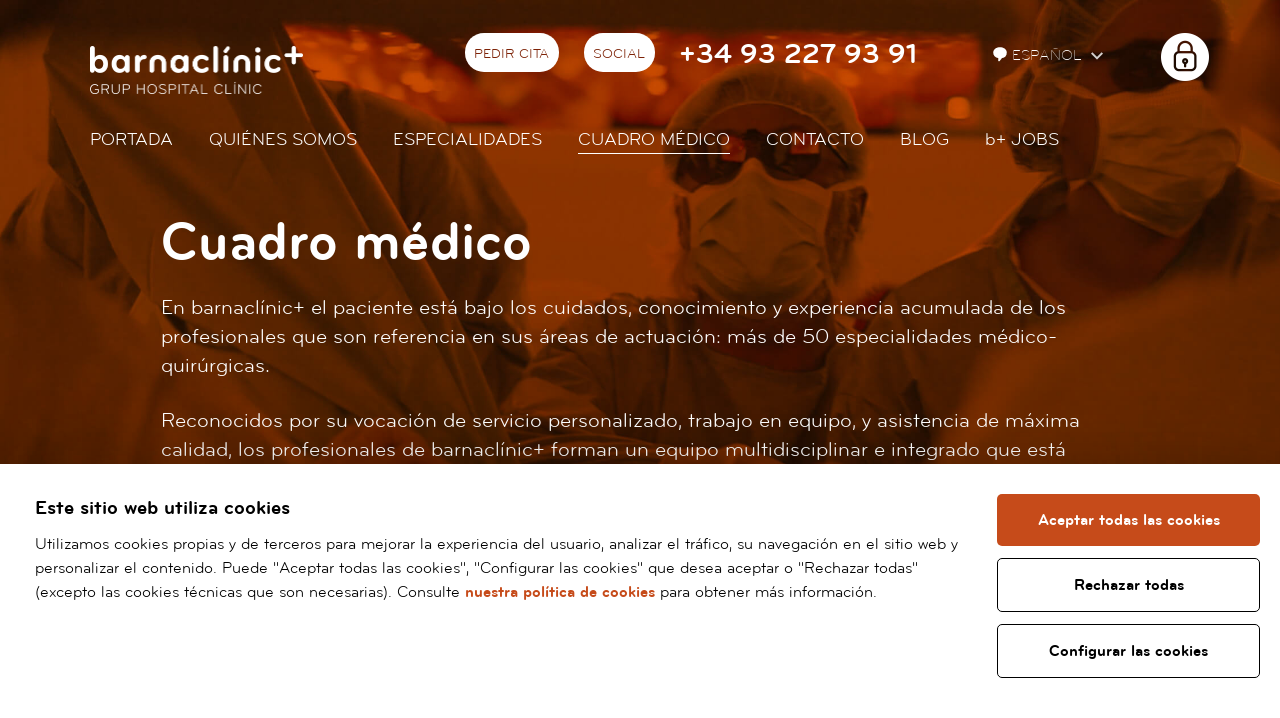

--- FILE ---
content_type: text/html; charset=UTF-8
request_url: https://www.barnaclinic.com/es/cuadro-medico/?especialidad=153
body_size: 10848
content:
<!DOCTYPE html>

<!--[if IE 7]> <html class="no-js lt-ie9 lt-ie8" lang="es"> <![endif]-->

<!--[if IE 8]> <html class="no-js lt-ie9" lang="es" > <![endif]-->

<!--[if gt IE 8]><!--> <html class="no-js" lang="es" > <!--<![endif]-->



	<head>



	<meta charset="utf-8" />

    <meta name="viewport" content="width=device-width, initial-scale=1" />



    
        <title>Profesionales | barnaclínic+</title>

    


    <meta property="og:title" content="Profesionales" />

    <meta property="og:type" content="website" />

    <meta property="og:site_name" content="barnaclínic+" />



    <meta name="twitter:card" content="summary_large_image">

    <meta name="twitter:title" content="Profesionales" />

    
    <meta name="twitter:site" content="@barnaclinic">

    







    <meta name="description" content="En barnaclínic+ el paciente está bajo los cuidados, conocimiento y experiencia acumulada de los profesionales que son referencia en sus áreas de actuación: más de 50 especialidades médico-quirúrgicas." />

    <meta property="og:description" content="En barnaclínic+ el paciente está bajo los cuidados, conocimiento y experiencia acumulada de los profesionales que son referencia en sus áreas de actuación: más de 50 especialidades médico-quirúrgicas." />

    <meta name="twitter:description" content="En barnaclínic+ el paciente está bajo los cuidados, conocimiento y experiencia acumulada de los profesionales que son referencia en sus áreas de actuación: más de 50 especialidades médico-quirúrgicas.">



    <meta property="og:url" content="https://www.barnaclinic.com/es/cuadro-medico" />

    <meta property="og:image" content="https://www.barnaclinic.com/media/img/barnaclinic-og.jpg" />

    <meta name="twitter:image" content="https://www.barnaclinic.com/media/img/barnaclinic-og.jpg">








		<link rel="shortcut icon" href="/media/img/favicon.ico" type="image/x-icon" />

		<link rel="start" href="/" title="barnaclínic+" />

        

        <link rel="stylesheet" href="/media/css/intlTelInput.min_1750165446.css"/>

		
    		    <link rel="stylesheet" href="/media/css/app_1750165444.css"/>



    		
        
		
        <link rel="alternate" hreflang="es" href="https://www.barnaclinic.com/es/cuadro-medico/?especialidad=153">


        <link rel="alternate" hreflang="ca" href="https://www.barnaclinic.com/ca/quadre-medic/?especialidad=153">


        <link rel="alternate" hreflang="en" href="https://www.barnaclinic.com/en/professionals/?especialidad=153">


        <link rel="alternate" hreflang="ru" href="https://www.barnaclinic.com/ru/profesionals/?especialidad=153">


        <link rel="alternate" hreflang="fr" href="https://www.barnaclinic.com/fr/personel-medical/?especialidad=153">


        <link rel="alternate" hreflang="ar" href="https://www.barnaclinic.com/ar/professionals/?especialidad=153">




        
        





		<script>/* <![CDATA[ */

			var urlBase = '';

		/* ]]> */</script>

		
		<script src="/media/js/vendor/custom.modernizr_1750103851.js"></script>

		


		<!--[if lt IE 9]>

		<link rel="stylesheet" href="/media/css/ie8-grid-foundation-4_1750165445.css"/>

		<script src="/media/js/vendor/respond.min_1750103852.js"></script>

		<![endif]-->











	<script async src="https://www.googletagmanager.com/gtag/js?id=G-ZX188VBE9S"></script>

<script>

  window.dataLayer = window.dataLayer || [];

  function gtag() { window.dataLayer.push(arguments); }



  var cookieConsentStatus = {

    ad_storage: 'denied',

    analytics_storage: 'denied',

    ad_user_data: 'denied',

    ad_personalization: 'denied',

    personalization_storage: 'granted',

    functionality_storage: 'granted',

    security_storage: 'granted'

  };



  // Initial consent configuration

  gtag('consent', 'default', cookieConsentStatus);



  // Function to update consent status

  function updateConsent(type, status) {

    cookieConsentStatus[type] = status;

  }



  function cookiesPersonalization() {

    updateConsent('ad_user_data', 'granted');

    updateConsent('ad_personalization', 'granted');

  }



  function cookiesAnalytics() {

    updateConsent('analytics_storage', 'granted');

  }



  // Function to enable marketing tracking

  function cookiesMarketing() {

    updateConsent('ad_storage', 'granted');

  }



  // Function to apply consent updates and push to dataLayer

  function applyConsent() {

    gtag('consent', 'update', cookieConsentStatus);

    dataLayer.push({

      'event': 'CookieConsentUpdate',

      'consentStatus': cookieConsentStatus

    });

  }



  gtag('js', new Date());

  gtag('config', 'G-ZX188VBE9S');



  (function(w,d,s,l,i){

    w[l] = w[l] || [];

    w[l].push({

      'gtm.start': new Date().getTime(),

      event: 'gtm.js'

    });

    var f = d.getElementsByTagName(s)[0],

        j = d.createElement(s), dl = l != 'dataLayer' ? '&l=' + l : '';

    j.async = true;

    j.src = 'https://www.googletagmanager.com/gtm.js?id=' + i + dl;

    f.parentNode.insertBefore(j, f);

  })(window, document, 'script', 'dataLayer', 'G-ZX188VBE9S');

</script>

</head>

	
	<body class="profesionales">

		<div class="wrapper">

			<header>

			     
    <div class="print-only logo-print">

        <img loading="lazy" src="/media/img/logo-barnaclinic-print.png" alt="Barnaclínic" />

    </div>

    <div class="top-mobile column hide-for-medium-up">

        <div class="row">

            <div class="small-5 columns small-centered">

                <h1 class="logo">

                    <a href="/es">

                        <img src="/media/img/barnaclinic-logo.png" width="135" height="30" alt="Barnaclínic"/>

                    </a>

                </h1>

            </div>

        </div>

        <nav class="mobile-nav" aria-label="site">

            <button class="hamburger hamburger--squeeze menu-button" type="button" aria-expanded="false" aria-label="Menú">

                <span class="hamburger-box">

                    <span class="hamburger-inner"></span>

                </span>

            </button>

            <div class="mobile-nav__menu" hidden>

                
                <ul class="menu-lang">

                    <li class="current">

                        <a title="Versión en español" hreflang="es" xml:lang="es" lang="es" href="/es/cuadro-medico/?especialidad=153">Es</a>

                    </li>

                    <li >

                    <a title="Versió en català" hreflang="ca" xml:lang="ca" lang="ca" href="/ca/quadre-medic/?especialidad=153">Cat</a>

                    </li>

                    <li class="">

                        <a title="English version" hreflang="en" xml:lang="en" lang="en" href="/en/professionals/?especialidad=153">En</a>

                    </li>

                    <li class="">

                        <a title="Version française" hreflang="fr" xml:lang="fr" lang="fr" href="/fr/personel-medical/?especialidad=153">Fr</a>

                    </li>

                    <li class="">

                        <a title="Russian version" hreflang="ru" xml:lang="ru" lang="ru" href="/ru/">Ru</a>

                    </li>

                    <li class="last">

                        <a title="Arabic version" hreflang="ar" xml:lang="ar" lang="ar" href="/ar/professionals/?especialidad=153">Ar</a>

                    </li>

                </ul>

                
                <ul class="menu-main">
    <li class="home first">
        <a class="home first" href="/">Portada</a>
    </li>
    <li>
        <a href="/es/quienes-somos/">Quiénes somos</a>
    </li>
    <li>
        <a href="/es/especialidades/">Especialidades</a>
    </li>
    <li class="active">
        <a class="active" aria-current="page" href="/es/cuadro-medico/">Cuadro médico</a>
    </li>
    <li class="menu-contact">
        <a class="menu-contact" href="/es/contacto/">Contacto</a>
    </li>
    <li>
        <a href="/blog/">Blog</a>
    </li>
    <li>
        <a href="/es/ofertas-trabajo"><span>b+</span> JOBS</a>
    </li>
</ul>
                
                <div class="area-privada">

                    <span class="candau"></span>

                    
                        <p class="no-margin"><a href="/serveisempleat/?es">Nómina</a></p>

                    
                    
                        <p class="no-margin"><a href="https://forms.office.com/r/MrmDBnfNut">Registro de actividad</a></p>

                    
                    
                        <p class="no-margin"><a href="https://hospitalclinicdebarcelona.sharepoint.com/sites/BCLBarnaclinic">Intranet</a></p>

                    
                </div>

                
            </div>

        </nav>

        <div class="mobile-contact">

            <button type="button" class="contact-button" aria-expanded="false" aria-label="Menú contacto">

                <img src="/media/comu/2017/contact-mob.png" width="38" height="38" alt="Menú contacto">

            </button>

            <div class="contact-container" hidden>

                <p class="contact-container__tel"><a href="tel:+34932279391">+34 93 227 93 91</a></p>

                <p class="contact-container__email"><a   href="mailto:barnaclinic(ELIMINAR)@barnaclinic.cat" >barnaclinic(ELIMINAR)@barnaclinic.cat</a></p>

                <a href="/es/solicitar-cita/" class="button button--inverse">Pedir cita</a>



                <ul class="contact-container__social">

                    
                    <li>

                        <a href="https://www.facebook.com/barnaclinic/">

                            <img loading="lazy" src="/media/comu/2017/icon-facebook.png"

                                srcset="/media/comu/2017/icon-facebook@2x.png 2x,

                                        /media/comu/2017/icon-facebook@3x.png 3x"

                                alt="Facebook" />

                        </a>

                    </li>

                    
                    
                    <li>

                        <a href="https://www.twitter.com/barnaclinic/">

                            <img loading="lazy" src="/media/comu/2017/icon-twitter.png"

                                srcset="/media/comu/2017/icon-twitter@2x.png 2x,

                                        /media/comu/2017/icon-twitter@3x.png 3x"

                                alt="Twitter" />

                        </a>

                    </li>

                    
                    
                    <li>

                        <a href="https://www.youtube.com/channel/UC0YGHUduyzCcJ7I1E5rYfsg">

                            <img loading="lazy" src="/media/comu/2017/icon-youtube.png"

                                srcset="/media/comu/2017/icon-youtube@2x.png 2x,

                                        /media/comu/2017/icon-youtube@3x.png 3x"

                                alt="Youtube" />

                        </a>

                    </li>

                    
                    
                    <li>

                        <a href="https://www.instagram.com/barnaclinic/">

                            <img loading="lazy" src="/media/comu/2017/icon-instagram.png"

                                srcset="/media/comu/2017/icon-instagram@2x.png 2x,

                                        /media/comu/2017/icon-instagram@3x.png 3x"

                                alt="Youtube" />

                        </a>

                    </li>

                    


                    
                    <li>

                        <a href="https://www.linkedin.com/company/2948037">

                            <img loading="lazy" src="/media/comu/2017/icon-linkedin.png"

                                srcset="/media/comu/2017/icon-linkedin@2x.png 2x,

                                        /media/comu/2017/icon-linkedin@3x.png 3x"

                                alt="Linkedin" />

                        </a>

                    </li>

                    
                </ul>

                <p class="contact-container__adr">

                    Calle Villarroel, 170 <br/>

                    08036 Barcelona

                </p>



                
                <form class="s-telf contact-container__form" method="post"  >

                <fieldset>

                    <label for="num-telf">Si lo prefiere, le llamamos nosotros:</label>

                    <div class="group">

                        <input id="field_1023" type="text" maxlength="18" required value="" placeholder="Introduzca su Nombre y Apellidos" name="1023" title="Introduzca su Nombre y Apellidos">

                        <div class="telprefix">

                            <input id="num-telf" class="prefix" type="tel" maxlength="18" required value="" placeholder="Introduzca su teléfono" name="1021" title="Introduzca su teléfono">

                        </div>

                        <input type="hidden"  class="prefered-lang" id="prefered-lang" name="2" value="es">

                        <input type="hidden" name="idform" value="94">

                        <input type="hidden" name="id" value="4">

                        <input type="hidden" value="1" name="houdiniControl" />

                        <input type="hidden" name="url" value="/es/cuadro-medico/" >

                        <input type="hidden" value="" name="token" id="recaptchaResponse_top" value="" />

                        <input type="hidden" name="action" value="formsubmit">

                            <label for="priv" class="priv">

                                <input type="checkbox" id="priv" name="protecciodades" value="1" required /> He leído y acepto la <a href="/es/politica-privacidad/">política de privacidad y aviso legal</a>
                            </label>

                        <input type="submit" value="Enviar" class="button"/>

                    </div>

            </fieldset>

            </form>

                <p><a href="/es/contacto/" class="button button--inverse">Más información</a></p>

            </div>

        </div>

        
    </div>

    <div class="top hide-for-small">

        <div class="row">

            <div class="medium-8 columns">

                
                <div class="logo">

                    <a href="/es"><img src="/media/img/barnaclinic-logo.png"  width="213" height="48" alt="Barnaclínic" class="logo-top"/></a>

                </div>

                
                <div class="right top--es">

                    <ul class="inline-list left herramientas">

                        <li>

                            <a href="/es/solicitar-cita/" >Pedir cita</a>

                        </li>

                        <li>

                            <div class="dropdown">

                                <a href="#">

									Social

								</a>

                                <div class="dropdown-content">



                                    <div class="social-barnaclinic">

                                        <ul>

                                            
                                            <li><a href="https://www.facebook.com/barnaclinic/" class="icon-facebook-header"><span>Facebook</span></a>

                                            </li>

                                            
                                            
                                            <li><a href="https://www.twitter.com/barnaclinic/" class="icon-twitter-header"><span>Twitter</span></a>

                                            </li>

                                            
                                            
                                            <li><a href="https://www.youtube.com/channel/UC0YGHUduyzCcJ7I1E5rYfsg" class="icon-youtube-header"><span>YouTube</span></a>

                                            </li>

                                            
                                            
                                            <li><a href="https://www.instagram.com/barnaclinic/" class="icon-instagram-header"><span>Instagram</span></a>

                                            </li>

                                            
                                            
                                            <li><a href="https://www.linkedin.com/company/2948037" class="icon-linkedin-header"><span>Linkedin</span></a>

                                            </li>

                                            


                                        </ul>

                                    </div>

                                </div>

                            </div>

                        </li>

                        
                        <li><span class="telefono"><a href="tel:+34932279391">+34 93 227 93 91</a></span>

                        </li>

                        
                    </ul>



                    <div class="menu-lang left">

                        
                     	<ul class="inline-list herramientas lang">

	                        <li>

	                            <div class="dropdown">

	                                <button id="language">

	                                	<svg width="16" fill="#fff" height="16" viewBox="0 0 13 13"><path d="M8.079,9.837L6.116,12.3A0.654,0.654,0,0,1,5,11.841V9.852C2.488,9.351,1,7.6,1,5.5,1,3.015,3.087,1,6.5,1S12,3.015,12,5.5A4.5,4.5,0,0,1,8.079,9.837Z"></path></svg>

	                                	Español
	                                </button>

	                                <div class="dropdown-content languagePicker">

	                                	<ul class="lang">

				                            <li class="current">

				                                <a title="Versión en español" hreflang="es" xml:lang="es" lang="es" href="/es/cuadro-medico/?especialidad=153">Español</a>

				                            </li>

				                            <li >

				                            <a title="Versió en català" hreflang="ca" xml:lang="ca" lang="ca" href="/ca/quadre-medic/?especialidad=153">Català</a>

				                            </li>

				                            <li class="">

				                                <a title="English version" hreflang="en" xml:lang="en" lang="en" href="/en/professionals/?especialidad=153">English</a>

				                            </li>

				                            <li class="">

				                                <a title="Version française" hreflang="fr" xml:lang="fr" lang="fr" href="/fr/personel-medical/?especialidad=153">Français</a>

				                            </li>

				                            <li class="">

				                                <a title="Russian version" hreflang="ru" xml:lang="ru" lang="ru" href="/ru/profesionals/?especialidad=153">Русский</a>

				                            </li>

				                            <li class="last ">

				                                <a title="Arabic version" hreflang="ar" xml:lang="ar" lang="ar" href="/ar/professionals/?especialidad=153">العربية</a>

				                            </li>

				                        </ul>

	                                </div>

	                             </div>

	                        </li>

	                    </ul>

                        
                        
                       <div class="area-privada">

                            <ul class="inline-list herramientas">

                                <li>

                                    <div class="dropdown">

                                            <a href="/serveisempleat/?es" class="icon-private-header external" target="_blank" rel="external"><span>Àrea privada</span></a>

                                        <div class="dropdown-content languagePicker">

                                            <ul class="lang">

                                                
                                                        <li><a href="/serveisempleat/?es"><span>Nómina</span></a></li>

                                                    
                                                    
                                                        <li><a href="https://forms.office.com/r/MrmDBnfNut"><span>Registro de actividad</span></a></li>

                                                    
                                                    
                                                        <li><a href="https://hospitalclinicdebarcelona.sharepoint.com/sites/BCLBarnaclinic"><span>Intranet</span></a></li>

                                                    


                                            </ul>

                                        </div>

                                    </div>

                                </li>

                            </ul>

                        </div>

                        


                        <!--<div class="area-privada">

                            <a href="https://serveisempleat.barnaclinic.com" class="icon-private-header external" target="_blank" rel="external"><span>Àrea privada</span></a>

                        </div> -->



                    </div>

                </div>

            </div>

        </div>

        <div class="row">

            <div class="medium-8 columns">



                <div class="menu">

                    <ul class="inline-list links left">


                        <li class="home first  ">

                            <a href="/">Portada</a>

                        
                        








                    </li>






                        <li class="  ">

                            <a href="/es/quienes-somos/">Quiénes somos</a>

                        
                        








                    </li>






                        <li class="  ">

                            <a href="/es/especialidades/">Especialidades</a>

                        
                        








                    </li>






                        <li class=" current ">

                            <a href="/es/cuadro-medico/">Cuadro médico</a>

                        
                        








                    </li>






                        <li class="menu-contact  ">

                            <a href="/es/contacto/">Contacto</a>

                        
                        
                        
                            <div class="contact-dropdown contact-dropdown-simple">

                                <div class="row">

                                    <div class="column">

                                        <p class="adr">

                                            Villarroel, 170 <br/>

                                            08036 Barcelona

                                        </p>

                                        <p class="tel">

                                        
                                            <a href="tel:+34932279391">+34932279391</a>

                                        
                                        </p>

                                        <p class="email"><a   href="mailto:barnaclinic(ELIMINAR)@barnaclinic.cat" >barnaclinic(ELIMINAR)@barnaclinic.cat</a></p>

                                        <ul class="buttons">

                                            <li><a href="/es/solicitar-cita/" class="button">Pedir cita</a></li>

                                            <li><a href="/es/solicitar-televisita/" class="button">Solicitar televisita</a></li>

                                            <li><a href="/es/contacto/#contact" class="button">¿Podemos ayudarte?</a></li>

                                        </ul>

                                    </div>

                                </div>

                            </div>



                        








                    </li>






                        <li class="  ">

                            <a href="/blog/">Blog</a>

                        
                        








                    </li>






                        <li class="  ">

                            <a href="/es/ofertas-trabajo"><span>b+</span> JOBS</a>

                        
                        








                    </li>








                    </ul>

                </div>



            </div>

        </div>

        
    </div>



                <div class="skip-links">

                    <div class="dropdown">

                        <a href="#main" class="down down--content"><span>Ir al contenido</span></a>

                        <div class="dropdown-content">

                            <div class="dropdown-content__wrapper">

                                Contenido principal
                            </div>

                        </div>

                    </div>

                </div>

            </header>

            <div class="interior-header">

	            <div class="row">

	                <div class="large-7 columns large-centered">

	                    <div class="orbit-caption">

	                        <h1>Cuadro médico</h1>

                            <p>En barnaclínic+ el paciente está bajo los cuidados, conocimiento y experiencia acumulada de los profesionales que son referencia en sus áreas de actuación: más de 50 especialidades médico-quirúrgicas.</p>

<p>Reconocidos por su vocación de servicio personalizado, trabajo en equipo, y asistencia de máxima calidad, los profesionales de barnaclínic+ forman un equipo multidisciplinar e integrado que está preparado para solucionar problemas de salud de cualquier grado de complejidad.</p>

                            <a href="#buscar-profesional" class="button button--icon button--inverse button--play-icon">Buscar profesional</a>

                            <a href="#nuestros-profesionales" class="button button--icon button--inverse button--play-icon">Nuestros profesionales en vídeo</a>

	                    </div>

	                </div>

	            </div>

	        </div>

	    </div>

	    
	    <main class="main" id="main">



	        <div class="row">

	            <div class="medium-7 medium-centered columns">

	                <div class="row">

	                    <div class="large-6 columns" id="buscar-profesional">

	                    	<form id="s" method="post" action="/es/cuadro-medico/#result">

			                    <fieldset>

			                    	<a href="/es/cuadro-medico/all" class="button all">Todos</a>

			                        <input id="cerca" name="cerca" type="text" value="" placeholder="Busque aquí el profesional sobre el que desee información" >

			                        <button class="button" type="submit">Buscar</button>

			                    </fieldset>

			                </form>

	                    </div>

	                    <div class="large-2 columns">

	                        <div class="despl">

	                            <a href="#" class="bt"><span>Especialidades</span></a>

	                            <div class="wrap-filtra is-hidden"><input type="text" id="filtra-especialidades" onkeyup="filtrar()" placeholder="Buscar especialidad">

	                            <ul class="despl__list is-hidden" id="lista-especialidades">

	                            	<li id="todas" class="is-hidden"><a href="/es/cuadro-medico/">Todas</a></li>

	                            	<li><a href="/es/cuadro-medico/?especialidad=73">Adicciones</a></li><li><a href="/es/cuadro-medico/?especialidad=143">Anatomía patológica</a></li><li><a href="/es/cuadro-medico/?especialidad=47">Andrología</a></li><li><a href="/es/cuadro-medico/?especialidad=140">Anestesia</a></li><li><a href="/es/cuadro-medico/?especialidad=6">Angiología, cirugía vascular y Endovascular</a></li><li><a href="/es/cuadro-medico/?especialidad=7">Arritmias</a></li><li><a href="/es/cuadro-medico/?especialidad=3">Articulación témporo-mandibular (ATM)</a></li><li><a href="/es/cuadro-medico/?especialidad=75">Cáncer</a></li><li><a href="/es/cuadro-medico/?especialidad=8">Cáncer de colon y recto</a></li><li><a href="/es/cuadro-medico/?especialidad=197">Cáncer de piel</a></li><li><a href="/es/cuadro-medico/?especialidad=109">Cardiología</a></li><li><a href="/es/cuadro-medico/?especialidad=136">Cardiología deportiva</a></li><li><a href="/es/cuadro-medico/?especialidad=95">Cérvix oncológico</a></li><li><a href="/es/cuadro-medico/?especialidad=54">Cirugía Cardiovascular</a></li><li><a href="/es/cuadro-medico/?especialidad=151">Cirugía del páncreas</a></li><li><a href="/es/cuadro-medico/?especialidad=164">Cirugía Gastrointestinal</a></li><li><a href="/es/cuadro-medico/?especialidad=74">Cirugía general y digestiva</a></li><li><a href="/es/cuadro-medico/?especialidad=165">Cirugía Ginecológica</a></li><li><a href="/es/cuadro-medico/?especialidad=159">Cirugía Hepatobiliopancreática</a></li><li><a href="/es/cuadro-medico/?especialidad=4">Cirugía laparoscópica</a></li><li><a href="/es/cuadro-medico/?especialidad=118">Cirugía Laparoscópica de incisión única</a></li><li><a href="/es/cuadro-medico/?especialidad=119">Cirugía Laparoscópica en el cáncer de colon y recto</a></li><li><a href="/es/cuadro-medico/?especialidad=146">Cirugía Maxilofacial y Cirugía Oral</a></li><li><a href="/es/cuadro-medico/?especialidad=12">Cirugía mayor y ambulatoria</a></li><li><a href="/es/cuadro-medico/?especialidad=132">Cirugía Mínimamente Invasiva</a></li><li><a href="/es/cuadro-medico/?especialidad=13">Cirugía plástica, reparadora y estética</a></li><li><a href="/es/cuadro-medico/?especialidad=16">Cirugía torácica</a></li><li><a href="/es/cuadro-medico/?especialidad=167">Clínica del dolor</a></li><li><a href="/es/cuadro-medico/?especialidad=184">COVID-19</a></li><li><a href="/es/cuadro-medico/?especialidad=138">Dermatología</a></li><li><a href="/es/cuadro-medico/?especialidad=203">Diabetes</a></li><li><a href="/es/cuadro-medico/?especialidad=45">Diagnóstico por la imagen</a></li><li><a href="/es/cuadro-medico/?especialidad=187">Diagnóstico precoz del Cáncer de Colon y Recto</a></li><li><a href="/es/cuadro-medico/?especialidad=201">Diagnóstico precoz del Cáncer de Mama</a></li><li><a href="/es/cuadro-medico/?especialidad=200">Diagnóstico precoz del Cáncer de Próstata</a></li><li><a href="/es/cuadro-medico/?especialidad=186">Diagnóstico precoz del Cáncer de Pulmón</a></li><li><a href="/es/cuadro-medico/?especialidad=55">Dietética</a></li><li><a href="/es/cuadro-medico/?especialidad=147">Dietética y nutrición</a></li><li><a href="/es/cuadro-medico/?especialidad=57">Digestivo</a></li><li><a href="/es/cuadro-medico/?especialidad=202">Ecografía cutánea</a></li><li><a href="/es/cuadro-medico/?especialidad=157">Ecografía ginecológica</a></li><li><a href="/es/cuadro-medico/?especialidad=39">Endocrinología</a></li><li><a href="/es/cuadro-medico/?especialidad=145">Endometriosis</a></li><li><a href="/es/cuadro-medico/?especialidad=112">Endoscopia digestiva</a></li><li><a href="/es/cuadro-medico/?especialidad=28">Enfermedades autoinmunes</a></li><li><a href="/es/cuadro-medico/?especialidad=196">Enfermedades del páncreas y de las vías biliares</a></li><li><a href="/es/cuadro-medico/?especialidad=38">Enfermedades infecciosas</a></li><li><a href="/es/cuadro-medico/?especialidad=32">Enfermedades infecciosas - SIDA</a></li><li><a href="/es/cuadro-medico/?especialidad=141">Epilepsia</a></li><li><a href="/es/cuadro-medico/?especialidad=126">Esclerosis Múltiple</a></li><li><a href="/es/cuadro-medico/?especialidad=211">Estudio de infertilidad y aborto de repetición</a></li><li><a href="/es/cuadro-medico/?especialidad=210">Estudio y diagnóstico de esterilidad</a></li><li><a href="/es/cuadro-medico/?especialidad=212">Estudios genéticos de fertilidad</a></li><li><a href="/es/cuadro-medico/?especialidad=180">Evaluación de riesgo cardiovascular</a></li><li><a href="/es/cuadro-medico/?especialidad=96">Exploraciones endoscópicas</a></li><li><a href="/es/cuadro-medico/?especialidad=83">Fatiga crónica</a></li><li><a href="/es/cuadro-medico/?especialidad=156">Fisioterapia</a></li><li><a href="/es/cuadro-medico/?especialidad=206">FIV en ciclo natural</a></li><li><a href="/es/cuadro-medico/?especialidad=108">Gastroenterología</a></li><li><a href="/es/cuadro-medico/?especialidad=168">Ginecología</a></li><li><a href="/es/cuadro-medico/?especialidad=169">Ginecología oncológica</a></li><li><a href="/es/cuadro-medico/?especialidad=36">Ginecología y obstetricia</a></li><li><a href="/es/cuadro-medico/?especialidad=27">Hematología</a></li><li><a href="/es/cuadro-medico/?especialidad=51">Hemoterapia y hemostasia</a></li><li><a href="/es/cuadro-medico/?especialidad=107">Hepatología</a></li><li><a href="/es/cuadro-medico/?especialidad=181">Insituto Respiratorio</a></li><li><a href="/es/cuadro-medico/?especialidad=185">Logopedia</a></li><li><a href="/es/cuadro-medico/?especialidad=214">Medicina Deportiva</a></li><li><a href="/es/cuadro-medico/?especialidad=182">Medicina Estética</a></li><li><a href="/es/cuadro-medico/?especialidad=137">Medicina fetal</a></li><li><a href="/es/cuadro-medico/?especialidad=25">Medicina interna</a></li><li><a href="/es/cuadro-medico/?especialidad=22">Medicina nuclear</a></li><li><a href="/es/cuadro-medico/?especialidad=86">Melanoma</a></li><li><a href="/es/cuadro-medico/?especialidad=204">Memoria y Trastornos Cognitivos</a></li><li><a href="/es/cuadro-medico/?especialidad=130">Men's Health</a></li><li><a href="/es/cuadro-medico/?especialidad=198">Motilidad digestiva</a></li><li><a href="/es/cuadro-medico/?especialidad=17">Nefrología</a></li><li><a href="/es/cuadro-medico/?especialidad=18">Neumología</a></li><li><a href="/es/cuadro-medico/?especialidad=24">Neurocirugía</a></li><li><a href="/es/cuadro-medico/?especialidad=99">Neurofisiología clínica</a></li><li><a href="/es/cuadro-medico/?especialidad=26">Neurología</a></li><li><a href="/es/cuadro-medico/?especialidad=40">Neuropsicología</a></li><li><a href="/es/cuadro-medico/?especialidad=213">Nutrición en reproducción asistida</a></li><li><a href="/es/cuadro-medico/?especialidad=67">Obesidad</a></li><li><a href="/es/cuadro-medico/?especialidad=35">Odontología</a></li><li><a href="/es/cuadro-medico/?especialidad=148">Odontopediatría</a></li><li><a href="/es/cuadro-medico/?especialidad=49">Oftalmología</a></li><li><a href="/es/cuadro-medico/?especialidad=171">Oncología de Cabeza y Cuello</a></li><li><a href="/es/cuadro-medico/?especialidad=174">Oncología de mama</a></li><li><a href="/es/cuadro-medico/?especialidad=173">Oncología Ginecológica</a></li><li><a href="/es/cuadro-medico/?especialidad=128">Oncología Médica</a></li><li><a href="/es/cuadro-medico/?especialidad=69">Ortodoncia</a></li><li><a href="/es/cuadro-medico/?especialidad=21">Otorrinolaringología</a></li><li><a href="/es/cuadro-medico/?especialidad=170">Parkinson</a></li><li><a href="/es/cuadro-medico/?especialidad=131">Periodoncia</a></li><li><a href="/es/cuadro-medico/?especialidad=208">Preservación de la fertilidad</a></li><li><a href="/es/cuadro-medico/?especialidad=89">Psicología</a></li><li><a href="/es/cuadro-medico/?especialidad=53">Psiquiatría</a></li><li><a href="/es/cuadro-medico/?especialidad=33">Radiodiagnóstico</a></li><li><a href="/es/cuadro-medico/?especialidad=166">Reasignación de género</a></li><li><a href="/es/cuadro-medico/?especialidad=191">Rehabilitación</a></li><li><a href="/es/cuadro-medico/?especialidad=193">Rehabilitación del suelo pélvico</a></li><li><a href="/es/cuadro-medico/?especialidad=66">Reproducción asistida</a></li><li><a href="/es/cuadro-medico/?especialidad=42">Reumatología</a></li><li><a href="/es/cuadro-medico/?especialidad=15">Revisiones médicas</a></li><li><a href="/es/cuadro-medico/?especialidad=121">Rinología</a></li><li><a href="/es/cuadro-medico/?especialidad=152">Segunda opinión digital</a></li><li><a href="/es/cuadro-medico/?especialidad=219">Sistemas de asa cerrada para diabetes</a></li><li><a href="/es/cuadro-medico/?especialidad=72">Trasplante de progenitores hematopoyéticos</a></li><li><a href="/es/cuadro-medico/?especialidad=71">Trasplante renal</a></li><li><a href="/es/cuadro-medico/?especialidad=62">Trasplantes</a></li><li><a href="/es/cuadro-medico/?especialidad=188">Trastornos del Movimiento</a></li><li><a href="/es/cuadro-medico/?especialidad=190">Trastornos del Neurodesarrollo</a></li><li><a href="/es/cuadro-medico/?especialidad=154">Trastornos Psiquiátricos y Psicológicos del Adulto</a></li><li><a href="/es/cuadro-medico/?especialidad=30">Tratamiento del dolor</a></li><li><a href="/es/cuadro-medico/?especialidad=153">Traumatología Deportiva</a></li><li><a href="/es/cuadro-medico/?especialidad=19">Traumatología y Cirugía ortopédica</a></li><li><a href="/es/cuadro-medico/?especialidad=149">Unidad de cirugía del tiroides y otras glándulas endocrinas</a></li><li><a href="/es/cuadro-medico/?especialidad=44">Unidad de Identidad de Género</a></li><li><a href="/es/cuadro-medico/?especialidad=161">Unidad de TEAF</a></li><li><a href="/es/cuadro-medico/?especialidad=90">Unidad del tabaquismo</a></li><li><a href="/es/cuadro-medico/?especialidad=61">Urología</a></li>

	                            </ul>

	                            </div>

	                        </div>

	                    </div>

	                </div>

	                <div id="result">


					


	<div class="block-especialidad">

    <h3 class="titulo-especialidad"><a href="/es/especialidades/153/traumatologia-deportiva">

    	<img src="/media/upload/cache/trauma_deportiva_1447081190_35.png" alt="" >
    	Traumatología Deportiva</a></h3>

    <ul class="persona-list">

    
        <li class="persona">

        
        <a href="/es/cuadro-medico/532/fernandez-valencia-laborde-jenaro">

            <h3 class="persona__nom">Fernández-Valencia Laborde, Jenaro</h3>

            <p class="persona__descr">Traumatología Deportiva, Traumatología y Cirugía ortopédica</p><img src="/media/upload/cache/jenaro_fernandez_valencia_1581668597144_a100100.jpg" alt="" class="persona__img">
        </a>

















        </li>

    
        <li class="persona">

        
        <a href="/es/cuadro-medico/551/martinez-pastor-juan-carlos">

            <h3 class="persona__nom">Martínez Pastor, Juan Carlos</h3>

            <p class="persona__descr">Traumatología Deportiva, Traumatología y Cirugía ortopédica</p><img src="/media/upload/cache/juan_carlos_martinez_pastor_1614781764144_a100100.jpg" alt="" class="persona__img">
        </a>

















        </li>

    
        <li class="persona">

        
        <a href="/es/cuadro-medico/79/poggio-cano-daniel">

            <h3 class="persona__nom">Poggio Cano, Daniel</h3>

            <p class="persona__descr">Traumatología Deportiva, Traumatología y Cirugía ortopédica</p><img src="/media/upload/cache/daniel_poggio_1614160892144_a100100.jpg" alt="" class="persona__img">
        </a>

















        </li>

    
        <li class="persona">

        
        <a href="/es/cuadro-medico/91/sastre-solsona-sergi">

            <h3 class="persona__nom">Sastre Solsona, Sergi</h3>

            <p class="persona__descr">Traumatología Deportiva, Traumatología y Cirugía ortopédica</p><img src="/media/upload/cache/sergi_sastre_1431016160_a100100.jpg" alt="" class="persona__img">
        </a>

















        </li>

    
        <li class="persona">

        
        <a href="/es/cuadro-medico/527/torner-pifarre-pere">

            <h3 class="persona__nom">Torner Pifarré, Pere</h3>

            <p class="persona__descr">Traumatología Deportiva, Traumatología y Cirugía ortopédica</p><img src="/media/upload/cache/new_project_26_1639560027144_a100100.jpg" alt="" class="persona__img">
        </a>

















        </li>

    
    </ul>

	</div>






					 	<ol class="pagination">

						

						

						

						</ol>

					<!-- /pagination -->





                	</div>

	            </div>

	        </div>

	        
	        <section id="pedir-cita" class="pedir-cita">

    <div class="row">

        <div class="medium-8 columns">

        	<h2 class="vh">Pedir cita</h2>

            <span class="icon"></span>

            <p>barnaclínic+ le ofrece la posibilidad de concertar una cita con nuestro centro a través de internet. Una vez hecha su petición, nos pondremos en contacto con usted, intentando respetar al máximo sus preferencias.</p>

            <div class="btn-container">

                <a href="/es/solicitar-cita/" class="button button--inverse popup-cita">Pedir cita</a>

            </div>

        </div>

    </div>

</section>

	        <section class="instalaciones-barnaclinic section has-slider" id="nuestros-profesionales">

	            <div class="row">

	                <div class="medium-8 columns">

	                    <div class="centered"><h2>Nuestros profesionales</h2></div>
                        <div class="carrusel owl-carousel">
                            <div class="item">
                                <a href="http://www.youtube.com/watch?v=IgjHMeMsTmM" class="popup-youtube">
                                    <div class="image">
                                        <img loading="lazy" src="/media/upload/cache/elena_arbelo_1_174041553123_a345218.jpg" alt="" /><span class="icon-play-video"></span>
                                        <h3>Dra. Elena Arbelo</h3>
                                    </div>
                                </a>
                            </div><div class="item">
                                <a href="http://www.youtube.com/watch?v=SP0t2wI7qIo" class="popup-youtube">
                                    <div class="image">
                                        <img loading="lazy" src="/media/upload/cache/albert_llado_neuro_173315474123_a345218.jpg" alt="" /><span class="icon-play-video"></span>
                                        <h3>Dr. Albert Lladó</h3>
                                    </div>
                                </a>
                            </div><div class="item">
                                <a href="http://www.youtube.com/watch?v=cE2XGQtCCRE" class="popup-youtube">
                                    <div class="image">
                                        <img loading="lazy" src="/media/upload/cache/adria_tort_173210061823_a345218.jpg" alt="" /><span class="icon-play-video"></span>
                                        <h3>Dr. Adrià Tort</h3>
                                    </div>
                                </a>
                            </div><div class="item">
                                <a href="http://www.youtube.com/watch?v=XTtLuyX8VJ8" class="popup-youtube">
                                    <div class="image">
                                        <img loading="lazy" src="/media/upload/cache/anna_uren_a_172526713123_a345218.jpg" alt="" /><span class="icon-play-video"></span>
                                        <h3>Dra. Anna Ureña</h3>
                                    </div>
                                </a>
                            </div><div class="item">
                                <a href="http://www.youtube.com/watch?v=_0m9H2KVx2E" class="popup-youtube">
                                    <div class="image">
                                        <img loading="lazy" src="/media/upload/cache/ricard_ramos_1_172243849023_a345218.jpg" alt="" /><span class="icon-play-video"></span>
                                        <h3>Dr. Ricard Ramos</h3>
                                    </div>
                                </a>
                            </div><div class="item">
                                <a href="http://www.youtube.com/watch?v=L0cM_Tr1kek" class="popup-youtube">
                                    <div class="image">
                                        <img loading="lazy" src="/media/upload/cache/giavedoni_171682526223_a345218.jpg" alt="" /><span class="icon-play-video"></span>
                                        <h3>Dra. Priscila Giavedoni</h3>
                                    </div>
                                </a>
                            </div><div class="item">
                                <a href="http://www.youtube.com/watch?v=8i5TK17mY-w" class="popup-youtube">
                                    <div class="image">
                                        <img loading="lazy" src="/media/upload/cache/torremade_home_169392855923_a345218.jpg" alt="" /><span class="icon-play-video"></span>
                                        <h3>Dr. Josep Torremadé</h3>
                                    </div>
                                </a>
                            </div><div class="item">
                                <a href="http://www.youtube.com/watch?v=vVzYC1NWxok" class="popup-youtube">
                                    <div class="image">
                                        <img loading="lazy" src="/media/upload/cache/vilaseca_portada_168198163623_a345218.jpg" alt="" /><span class="icon-play-video"></span>
                                        <h3>Dr. Antoni Vilaseca</h3>
                                    </div>
                                </a>
                            </div><div class="item">
                                <a href="http://www.youtube.com/watch?v=RSMYTPCXSY8" class="popup-youtube">
                                    <div class="image">
                                        <img loading="lazy" src="/media/upload/cache/cebrecos_portada_168198157323_a345218.jpg" alt="" /><span class="icon-play-video"></span>
                                        <h3>Dr. Isaac Cebrecos</h3>
                                    </div>
                                </a>
                            </div>
                        </div>

                        
	                </div>

	            </div>

	        </section>

	        




	    </main>

	    <!-- /main -->







	
	
	<div class="menu-fixed-footer-buttons menu-fixed-footer-left">

		<ul>

			<li><a href="/es/solicitar-cita/" class="cita has-tip tip-top"  data-tooltip title="Pedir cita"><span class="vh">Pedir cita</span></a></li>

			<li><a href="/es/solicitar-televisita/" class="televisita has-tip tip-top"  data-tooltip title="Solicitar televisita"><div class="ripple"></div><span class="vh">Solicitar televisita</span></a></li>

		</ul>

	</div>

	<!--<div class="menu-fixed-footer-buttons menu-fixed-footer-right">

		<ul>

			<li><a href="/es/contacto/" class="contacto has-tip tip-top"  data-tooltip title="¿Te podemos ayudar?"><span class="vh">¿Te podemos ayudar?</span></a></li>

		</ul>

	</div>-->



	<div class="menu-fixed-footer-buttons menu-fixed-footer-right">

		<ul>

			<li><a href="https://wa.me/34661277060" class="whatsapp has-tip tip-top"  data-tooltip title="Whatsapp"><span class="vh">Whatsapp</span></a></li>

		</ul>

	</div>

    
	<footer id="footer">

		<div class="row">

			<div class="medium-2 columns">

				<h2>

					<span>Barnaclínic+</span> Grupo Hospital Clínic
				</h2>

				<p class="address">

					Calle Villarroel, 170 <br/>

					08036 Barcelona

				</p>

				<p class="tel">

					Tel: <a href="tel:+34932279391">93 227 93 91</a> <br/>

					Whatsapp: <a href="https://wa.me/34661277060">66 127 70 60</a>

				</p>

				<p>

					<a   href="mailto:barnaclinic(ELIMINAR)@barnaclinic.cat" >barnaclinic(ELIMINAR)@barnaclinic.cat</a>

				</p>

			</div>

			<div class="medium-4 columns logos-col">

				<p>Grupo Clínic</p>

				<div class="wrapper-with-margin" >

					 <div  class="logos-footer owl-carousel">



						<a href="http://www.hospitalclinic.org/"><img class="lazyOwl" src="/media/img/trans.png" data-src="/media/img/logo-clinic.png" alt="Hospital Clínic Barcelona"></a>

						<a href="http://www.idibaps.org"><img class="lazyOwl" src="/media/img/trans.png" data-src="/media/img/logo-idibaps.png" alt="Idibaps"></a>

						<a href="http://www.fundacioclinic.org"><img class="lazyOwl" src="/media/img/trans.png" data-src="/media/img/logo-fund-clinic.png" alt="Fundació Clínic"></a>

						<a href="http://www.fivclinic.es/"><img class="lazyOwl" src="/media/img/trans.png" data-src="/media/img/logo-fivclinic.png" alt="FIVclínic"></a>

						<a href="http://www.aulaclinic.com/"><img class="lazyOwl" src="/media/img/trans.png" data-src="/media/img/logo-aula_clinic.png" alt="Aula Clínic" ></a>

						<a href="http://eixampleclinic.es/"><img class="lazyOwl" src="/media/img/trans.png" data-src="/media/img/logo_eixample-clinic.png" alt="Eixample Clínic"></a>

						<a href="https://medicalopinion.barnaclinic.com/es"><img class="lazyOwl" src="/media/img/trans.png" data-src="/media/img/bmo_logo.png" alt="Barnaclinic Medical Opinion+c"></a>

					</div>

				</div>

				<hr/>

				<p>Colaboradores</p>

				<div class="wrapper-with-margin" >

					<div  class="logos-footer owl-carousel">

						<a href="http://act.gencat.cat"><img class="lazyOwl" src="/media/img/trans.png" data-src="/media/img/agencia-catalana-turisme.png" alt="Agència Catalana de Turisme"></a>

						<a href="http://www.catalunya.com"><img class="lazyOwl" src="/media/img/trans.png" data-src="/media/img/marca-catalunya.png" alt="Marca Catalunya"></a>

						<a href="http://www.fundacioabertis.org/"><img class="lazyOwl" src="/media/img/trans.png" data-src="/media/img/fundacion-abertis-web.png" alt="Fundación Abertis"></a>

						<a href="http://medicinafetalbarcelona.org/"><img class="lazyOwl" src="/media/img/trans.png" data-src="/media/img/logo-fetal_medicina_barcelona.png" alt="Fetal Medicine Barcelona"></a>

						<a href="http://www.isglobal.org/"><img class="lazyOwl" src="/media/img/trans.png" data-src="/media/img/logo-isglobal.png" alt="ISGlobal"></a>

						<a href="https://www.uch.cat/codi-tipus.html"><img class="lazyOwl" src="/media/img/trans.png" data-src="/media/img/logo-launio.png" alt="Codi Tipus La Unió"></a>

					</div>

				</div>

			</div>

			<div class="medium-2  columns">

				<ul class="varis">

					<li><a href="http://www.barnaclinic.com/media/upload/arxius/contractacio_barnaclinic.pdf">Perfil del contratante</a></li>

					<li><a href="/accesibilidad/">Accesibilidad</a></li>

					<li><a href="/politica-privacidad/">Política de privacidad y aviso legal</a></li>

					<li><a href="/politica-de-cookies/">Política de cookies</a></li>

					
					<li><a href="/es/informacion-proteccion-de-datos/">Información protección de datos</a></li>

					
					
					<li><a href="http://transparencia.barnaclinic.com">Portal de transparencia</a></li>

					
				</ul>

				<ul class="links">

					<li><a href="http://www.barnaclinic.com/blog/">Blogs barnaclínic+</a></li>

                    
                    
                    
					    <li><a href="https://www.barnaclinic.com/es/canal-denuncias/"><img src="/media/img/canal-denuncias-interno.png" data-src="/media/img/canal-denuncias-interno.png"  alt="Canal de denúncias interno" ></a></li>

                    
                    
					<!-- li><a href="http://blog.hospitalclinic.org/">Blog del Clínic</a></li -->

				</ul>



			</div>

		</div>

	</footer>

	<!-- /footer -->


<!-- /footer -->



	
		<script>var idioma = 'es';</script>

	<script defer="defer" src="/media/js/app.min_1750157632.js"></script>

	<script defer="defer" src="/media/js/ihavecookies_1750157634.js"></script>

    <script defer="defer" src="/media/js/vendor/jquery.validate/jquery.validate.min.js" ></script>

    <script defer="defer" src="/media/js/vendor/jquery.validate/localization/messages_es.js" ></script>

    <script defer="defer" src="/media/js/form.js" ></script>



    


<!-- Estil per al botó desactivat -->

<style>

  .recaptcha-disabled {

    opacity: 0.5;

    pointer-events: none;

  }

</style>



<!-- Script de reCAPTCHA -->

<script src="https://www.google.com/recaptcha/api.js?render=6LdWKWwkAAAAAJLAsq0Mlyoi-sCtg7erFR8-rnr8"></script>



<script>

  window.addEventListener('DOMContentLoaded', function () {

    const recaptchaSelectors = ['#recaptchaResponse_top', '#recaptchaResponse'];

    const submitButtons = document.querySelectorAll('button[type="submit"], input[type="submit"]');



      // Troba el primer selector que existeixi

    const selector = recaptchaSelectors.find(sel => document.querySelector(sel));

    const input = selector ? document.querySelector(selector) : null;



    if(input && typeof grecaptcha !== 'undefined') {

        submitButtons.forEach(btn => {

        btn.classList.add('recaptcha-disabled');

        btn.disabled = true;

        });

    }



    recaptchaSelectors.forEach(function (selector) {

      const input = document.querySelector(selector);

      if (input && typeof grecaptcha !== 'undefined') {

        grecaptcha.ready(function () {

          grecaptcha.execute("6LdWKWwkAAAAAJLAsq0Mlyoi-sCtg7erFR8-rnr8", { action: 'formsubmit' }).then(function (token) {

            input.value = token;



            // Reactiva els botons

            submitButtons.forEach(btn => {

              btn.classList.remove('recaptcha-disabled');

              btn.disabled = false;

            });

          });

        });

      }

    });

  });

</script>








    




	<script>

	window.addEventListener("load", function() {

	    $('#buscar-profesional').on('submit','form#s', function( event ) {

           event.preventDefault();

           $('#result').html('<div class="loading"><img src="/media/img/loading-ajax.gif" alt="Cargando..."></div>');

           var formData = $("#s").serialize();

	        $.ajax({

	          url: "/es/cuadro-medico/",

	          cache: false,

	          data: formData,

	          type: "POST",

	          success: function(data){



	             $("#result").html(data);

	          }

	        });

            return false;

	    });



	   $('#buscar-profesional').on('keyup','form#s input', function( event ) {

	   	   if( this.value.length < 3 ) return;

           event.preventDefault();

           $('#result').html('<div class="loading"><img src="/media/img/loading-ajax.gif" alt="Cargando..."></div>');

           var formData = $("#s").serialize();

	        $.ajax({

	          url: "/es/cuadro-medico/",

	          cache: false,

	          data: formData,

	          type: "POST",

	          success: function(data){



	             $("#result").html(data);

	          }

	        });

            return false;

	    });

	   $('body').on('click','a.all', function( event ) {

		    var urlPage = $(this).attr('href');

		    $('#result').html('<div class="loading"><img src="/media/img/loading-ajax.gif" alt="Cargando..."></div>');

		    $.get(urlPage, function(data) {

		       $('#result').html(data);

		       $('html, body').animate({

			     scrollTop: $("#result").offset().top-100

			    }, 0);

		    });

		    return false; // prevent default

	  	});

		$('#result').on('click','.pagination a', function( event ) {

		    var urlPage = $(this).attr('href');

		    $('#result').html('<div class="loading"><img src="/media/img/loading-ajax.gif" alt="Cargando..."></div>');

		    $.get(urlPage, function(data) {

		       $('#result').html(data);

		       $('html, body').animate({

			     scrollTop: $("#result").offset().top-100

			    }, 0);

		    });

		    return false; // prevent default

	  	});



		/*$('.abc').on('click','a', function( event ) {

		    var urlPage = $(this).attr('href');

		    $('#result').html('<div class="loading"><img src="/media/img/loading-ajax.gif" alt="Cargando..."></div>');

		    $.get(urlPage, function(data) {

		       $('#result').html(data);

		    });

		    return false; // prevent default

		});*/

		$('#lista-especialidades li').on('click','a', function( event ) {

		    var urlPage = $(this).attr('href');

		    $('#result').html('<div class="loading"><img src="/media/img/loading-ajax.gif" alt="Cargando..."></div>');

		    $('.wrap-filtra,.despl__list').toggleClass('is-hidden');

        	   $('.despl a.bt').toggleClass('js-open');

		    $.get(urlPage, function(data) {

		       $('#result').html(data);

		       $('.despl__list #todas').removeClass('is-hidden');

		    });

		    return false; // prevent default

		});

	});

	function filtrar() {

	    // Declare variables

	    var input, filter, ul, li, a, i;

	    input = document.getElementById('filtra-especialidades');

	    filter = input.value.toUpperCase();

	    ul = document.getElementById("lista-especialidades");

	    li = ul.getElementsByTagName('li');



	    // Loop through all list items, and hide those who don't match the search query

	    for (i = 0; i < li.length; i++) {

	        a = li[i].getElementsByTagName("a")[0];

	        if (a.innerHTML.toUpperCase().indexOf(filter) > -1) {

	            li[i].style.display = "";

	        } else {

	            li[i].style.display = "none";

	        }

	    }

	}

	</script>

	</body>

</html>




--- FILE ---
content_type: text/html; charset=utf-8
request_url: https://www.google.com/recaptcha/api2/anchor?ar=1&k=6LdWKWwkAAAAAJLAsq0Mlyoi-sCtg7erFR8-rnr8&co=aHR0cHM6Ly93d3cuYmFybmFjbGluaWMuY29tOjQ0Mw..&hl=en&v=PoyoqOPhxBO7pBk68S4YbpHZ&size=invisible&anchor-ms=20000&execute-ms=30000&cb=h83gxzywsns5
body_size: 48550
content:
<!DOCTYPE HTML><html dir="ltr" lang="en"><head><meta http-equiv="Content-Type" content="text/html; charset=UTF-8">
<meta http-equiv="X-UA-Compatible" content="IE=edge">
<title>reCAPTCHA</title>
<style type="text/css">
/* cyrillic-ext */
@font-face {
  font-family: 'Roboto';
  font-style: normal;
  font-weight: 400;
  font-stretch: 100%;
  src: url(//fonts.gstatic.com/s/roboto/v48/KFO7CnqEu92Fr1ME7kSn66aGLdTylUAMa3GUBHMdazTgWw.woff2) format('woff2');
  unicode-range: U+0460-052F, U+1C80-1C8A, U+20B4, U+2DE0-2DFF, U+A640-A69F, U+FE2E-FE2F;
}
/* cyrillic */
@font-face {
  font-family: 'Roboto';
  font-style: normal;
  font-weight: 400;
  font-stretch: 100%;
  src: url(//fonts.gstatic.com/s/roboto/v48/KFO7CnqEu92Fr1ME7kSn66aGLdTylUAMa3iUBHMdazTgWw.woff2) format('woff2');
  unicode-range: U+0301, U+0400-045F, U+0490-0491, U+04B0-04B1, U+2116;
}
/* greek-ext */
@font-face {
  font-family: 'Roboto';
  font-style: normal;
  font-weight: 400;
  font-stretch: 100%;
  src: url(//fonts.gstatic.com/s/roboto/v48/KFO7CnqEu92Fr1ME7kSn66aGLdTylUAMa3CUBHMdazTgWw.woff2) format('woff2');
  unicode-range: U+1F00-1FFF;
}
/* greek */
@font-face {
  font-family: 'Roboto';
  font-style: normal;
  font-weight: 400;
  font-stretch: 100%;
  src: url(//fonts.gstatic.com/s/roboto/v48/KFO7CnqEu92Fr1ME7kSn66aGLdTylUAMa3-UBHMdazTgWw.woff2) format('woff2');
  unicode-range: U+0370-0377, U+037A-037F, U+0384-038A, U+038C, U+038E-03A1, U+03A3-03FF;
}
/* math */
@font-face {
  font-family: 'Roboto';
  font-style: normal;
  font-weight: 400;
  font-stretch: 100%;
  src: url(//fonts.gstatic.com/s/roboto/v48/KFO7CnqEu92Fr1ME7kSn66aGLdTylUAMawCUBHMdazTgWw.woff2) format('woff2');
  unicode-range: U+0302-0303, U+0305, U+0307-0308, U+0310, U+0312, U+0315, U+031A, U+0326-0327, U+032C, U+032F-0330, U+0332-0333, U+0338, U+033A, U+0346, U+034D, U+0391-03A1, U+03A3-03A9, U+03B1-03C9, U+03D1, U+03D5-03D6, U+03F0-03F1, U+03F4-03F5, U+2016-2017, U+2034-2038, U+203C, U+2040, U+2043, U+2047, U+2050, U+2057, U+205F, U+2070-2071, U+2074-208E, U+2090-209C, U+20D0-20DC, U+20E1, U+20E5-20EF, U+2100-2112, U+2114-2115, U+2117-2121, U+2123-214F, U+2190, U+2192, U+2194-21AE, U+21B0-21E5, U+21F1-21F2, U+21F4-2211, U+2213-2214, U+2216-22FF, U+2308-230B, U+2310, U+2319, U+231C-2321, U+2336-237A, U+237C, U+2395, U+239B-23B7, U+23D0, U+23DC-23E1, U+2474-2475, U+25AF, U+25B3, U+25B7, U+25BD, U+25C1, U+25CA, U+25CC, U+25FB, U+266D-266F, U+27C0-27FF, U+2900-2AFF, U+2B0E-2B11, U+2B30-2B4C, U+2BFE, U+3030, U+FF5B, U+FF5D, U+1D400-1D7FF, U+1EE00-1EEFF;
}
/* symbols */
@font-face {
  font-family: 'Roboto';
  font-style: normal;
  font-weight: 400;
  font-stretch: 100%;
  src: url(//fonts.gstatic.com/s/roboto/v48/KFO7CnqEu92Fr1ME7kSn66aGLdTylUAMaxKUBHMdazTgWw.woff2) format('woff2');
  unicode-range: U+0001-000C, U+000E-001F, U+007F-009F, U+20DD-20E0, U+20E2-20E4, U+2150-218F, U+2190, U+2192, U+2194-2199, U+21AF, U+21E6-21F0, U+21F3, U+2218-2219, U+2299, U+22C4-22C6, U+2300-243F, U+2440-244A, U+2460-24FF, U+25A0-27BF, U+2800-28FF, U+2921-2922, U+2981, U+29BF, U+29EB, U+2B00-2BFF, U+4DC0-4DFF, U+FFF9-FFFB, U+10140-1018E, U+10190-1019C, U+101A0, U+101D0-101FD, U+102E0-102FB, U+10E60-10E7E, U+1D2C0-1D2D3, U+1D2E0-1D37F, U+1F000-1F0FF, U+1F100-1F1AD, U+1F1E6-1F1FF, U+1F30D-1F30F, U+1F315, U+1F31C, U+1F31E, U+1F320-1F32C, U+1F336, U+1F378, U+1F37D, U+1F382, U+1F393-1F39F, U+1F3A7-1F3A8, U+1F3AC-1F3AF, U+1F3C2, U+1F3C4-1F3C6, U+1F3CA-1F3CE, U+1F3D4-1F3E0, U+1F3ED, U+1F3F1-1F3F3, U+1F3F5-1F3F7, U+1F408, U+1F415, U+1F41F, U+1F426, U+1F43F, U+1F441-1F442, U+1F444, U+1F446-1F449, U+1F44C-1F44E, U+1F453, U+1F46A, U+1F47D, U+1F4A3, U+1F4B0, U+1F4B3, U+1F4B9, U+1F4BB, U+1F4BF, U+1F4C8-1F4CB, U+1F4D6, U+1F4DA, U+1F4DF, U+1F4E3-1F4E6, U+1F4EA-1F4ED, U+1F4F7, U+1F4F9-1F4FB, U+1F4FD-1F4FE, U+1F503, U+1F507-1F50B, U+1F50D, U+1F512-1F513, U+1F53E-1F54A, U+1F54F-1F5FA, U+1F610, U+1F650-1F67F, U+1F687, U+1F68D, U+1F691, U+1F694, U+1F698, U+1F6AD, U+1F6B2, U+1F6B9-1F6BA, U+1F6BC, U+1F6C6-1F6CF, U+1F6D3-1F6D7, U+1F6E0-1F6EA, U+1F6F0-1F6F3, U+1F6F7-1F6FC, U+1F700-1F7FF, U+1F800-1F80B, U+1F810-1F847, U+1F850-1F859, U+1F860-1F887, U+1F890-1F8AD, U+1F8B0-1F8BB, U+1F8C0-1F8C1, U+1F900-1F90B, U+1F93B, U+1F946, U+1F984, U+1F996, U+1F9E9, U+1FA00-1FA6F, U+1FA70-1FA7C, U+1FA80-1FA89, U+1FA8F-1FAC6, U+1FACE-1FADC, U+1FADF-1FAE9, U+1FAF0-1FAF8, U+1FB00-1FBFF;
}
/* vietnamese */
@font-face {
  font-family: 'Roboto';
  font-style: normal;
  font-weight: 400;
  font-stretch: 100%;
  src: url(//fonts.gstatic.com/s/roboto/v48/KFO7CnqEu92Fr1ME7kSn66aGLdTylUAMa3OUBHMdazTgWw.woff2) format('woff2');
  unicode-range: U+0102-0103, U+0110-0111, U+0128-0129, U+0168-0169, U+01A0-01A1, U+01AF-01B0, U+0300-0301, U+0303-0304, U+0308-0309, U+0323, U+0329, U+1EA0-1EF9, U+20AB;
}
/* latin-ext */
@font-face {
  font-family: 'Roboto';
  font-style: normal;
  font-weight: 400;
  font-stretch: 100%;
  src: url(//fonts.gstatic.com/s/roboto/v48/KFO7CnqEu92Fr1ME7kSn66aGLdTylUAMa3KUBHMdazTgWw.woff2) format('woff2');
  unicode-range: U+0100-02BA, U+02BD-02C5, U+02C7-02CC, U+02CE-02D7, U+02DD-02FF, U+0304, U+0308, U+0329, U+1D00-1DBF, U+1E00-1E9F, U+1EF2-1EFF, U+2020, U+20A0-20AB, U+20AD-20C0, U+2113, U+2C60-2C7F, U+A720-A7FF;
}
/* latin */
@font-face {
  font-family: 'Roboto';
  font-style: normal;
  font-weight: 400;
  font-stretch: 100%;
  src: url(//fonts.gstatic.com/s/roboto/v48/KFO7CnqEu92Fr1ME7kSn66aGLdTylUAMa3yUBHMdazQ.woff2) format('woff2');
  unicode-range: U+0000-00FF, U+0131, U+0152-0153, U+02BB-02BC, U+02C6, U+02DA, U+02DC, U+0304, U+0308, U+0329, U+2000-206F, U+20AC, U+2122, U+2191, U+2193, U+2212, U+2215, U+FEFF, U+FFFD;
}
/* cyrillic-ext */
@font-face {
  font-family: 'Roboto';
  font-style: normal;
  font-weight: 500;
  font-stretch: 100%;
  src: url(//fonts.gstatic.com/s/roboto/v48/KFO7CnqEu92Fr1ME7kSn66aGLdTylUAMa3GUBHMdazTgWw.woff2) format('woff2');
  unicode-range: U+0460-052F, U+1C80-1C8A, U+20B4, U+2DE0-2DFF, U+A640-A69F, U+FE2E-FE2F;
}
/* cyrillic */
@font-face {
  font-family: 'Roboto';
  font-style: normal;
  font-weight: 500;
  font-stretch: 100%;
  src: url(//fonts.gstatic.com/s/roboto/v48/KFO7CnqEu92Fr1ME7kSn66aGLdTylUAMa3iUBHMdazTgWw.woff2) format('woff2');
  unicode-range: U+0301, U+0400-045F, U+0490-0491, U+04B0-04B1, U+2116;
}
/* greek-ext */
@font-face {
  font-family: 'Roboto';
  font-style: normal;
  font-weight: 500;
  font-stretch: 100%;
  src: url(//fonts.gstatic.com/s/roboto/v48/KFO7CnqEu92Fr1ME7kSn66aGLdTylUAMa3CUBHMdazTgWw.woff2) format('woff2');
  unicode-range: U+1F00-1FFF;
}
/* greek */
@font-face {
  font-family: 'Roboto';
  font-style: normal;
  font-weight: 500;
  font-stretch: 100%;
  src: url(//fonts.gstatic.com/s/roboto/v48/KFO7CnqEu92Fr1ME7kSn66aGLdTylUAMa3-UBHMdazTgWw.woff2) format('woff2');
  unicode-range: U+0370-0377, U+037A-037F, U+0384-038A, U+038C, U+038E-03A1, U+03A3-03FF;
}
/* math */
@font-face {
  font-family: 'Roboto';
  font-style: normal;
  font-weight: 500;
  font-stretch: 100%;
  src: url(//fonts.gstatic.com/s/roboto/v48/KFO7CnqEu92Fr1ME7kSn66aGLdTylUAMawCUBHMdazTgWw.woff2) format('woff2');
  unicode-range: U+0302-0303, U+0305, U+0307-0308, U+0310, U+0312, U+0315, U+031A, U+0326-0327, U+032C, U+032F-0330, U+0332-0333, U+0338, U+033A, U+0346, U+034D, U+0391-03A1, U+03A3-03A9, U+03B1-03C9, U+03D1, U+03D5-03D6, U+03F0-03F1, U+03F4-03F5, U+2016-2017, U+2034-2038, U+203C, U+2040, U+2043, U+2047, U+2050, U+2057, U+205F, U+2070-2071, U+2074-208E, U+2090-209C, U+20D0-20DC, U+20E1, U+20E5-20EF, U+2100-2112, U+2114-2115, U+2117-2121, U+2123-214F, U+2190, U+2192, U+2194-21AE, U+21B0-21E5, U+21F1-21F2, U+21F4-2211, U+2213-2214, U+2216-22FF, U+2308-230B, U+2310, U+2319, U+231C-2321, U+2336-237A, U+237C, U+2395, U+239B-23B7, U+23D0, U+23DC-23E1, U+2474-2475, U+25AF, U+25B3, U+25B7, U+25BD, U+25C1, U+25CA, U+25CC, U+25FB, U+266D-266F, U+27C0-27FF, U+2900-2AFF, U+2B0E-2B11, U+2B30-2B4C, U+2BFE, U+3030, U+FF5B, U+FF5D, U+1D400-1D7FF, U+1EE00-1EEFF;
}
/* symbols */
@font-face {
  font-family: 'Roboto';
  font-style: normal;
  font-weight: 500;
  font-stretch: 100%;
  src: url(//fonts.gstatic.com/s/roboto/v48/KFO7CnqEu92Fr1ME7kSn66aGLdTylUAMaxKUBHMdazTgWw.woff2) format('woff2');
  unicode-range: U+0001-000C, U+000E-001F, U+007F-009F, U+20DD-20E0, U+20E2-20E4, U+2150-218F, U+2190, U+2192, U+2194-2199, U+21AF, U+21E6-21F0, U+21F3, U+2218-2219, U+2299, U+22C4-22C6, U+2300-243F, U+2440-244A, U+2460-24FF, U+25A0-27BF, U+2800-28FF, U+2921-2922, U+2981, U+29BF, U+29EB, U+2B00-2BFF, U+4DC0-4DFF, U+FFF9-FFFB, U+10140-1018E, U+10190-1019C, U+101A0, U+101D0-101FD, U+102E0-102FB, U+10E60-10E7E, U+1D2C0-1D2D3, U+1D2E0-1D37F, U+1F000-1F0FF, U+1F100-1F1AD, U+1F1E6-1F1FF, U+1F30D-1F30F, U+1F315, U+1F31C, U+1F31E, U+1F320-1F32C, U+1F336, U+1F378, U+1F37D, U+1F382, U+1F393-1F39F, U+1F3A7-1F3A8, U+1F3AC-1F3AF, U+1F3C2, U+1F3C4-1F3C6, U+1F3CA-1F3CE, U+1F3D4-1F3E0, U+1F3ED, U+1F3F1-1F3F3, U+1F3F5-1F3F7, U+1F408, U+1F415, U+1F41F, U+1F426, U+1F43F, U+1F441-1F442, U+1F444, U+1F446-1F449, U+1F44C-1F44E, U+1F453, U+1F46A, U+1F47D, U+1F4A3, U+1F4B0, U+1F4B3, U+1F4B9, U+1F4BB, U+1F4BF, U+1F4C8-1F4CB, U+1F4D6, U+1F4DA, U+1F4DF, U+1F4E3-1F4E6, U+1F4EA-1F4ED, U+1F4F7, U+1F4F9-1F4FB, U+1F4FD-1F4FE, U+1F503, U+1F507-1F50B, U+1F50D, U+1F512-1F513, U+1F53E-1F54A, U+1F54F-1F5FA, U+1F610, U+1F650-1F67F, U+1F687, U+1F68D, U+1F691, U+1F694, U+1F698, U+1F6AD, U+1F6B2, U+1F6B9-1F6BA, U+1F6BC, U+1F6C6-1F6CF, U+1F6D3-1F6D7, U+1F6E0-1F6EA, U+1F6F0-1F6F3, U+1F6F7-1F6FC, U+1F700-1F7FF, U+1F800-1F80B, U+1F810-1F847, U+1F850-1F859, U+1F860-1F887, U+1F890-1F8AD, U+1F8B0-1F8BB, U+1F8C0-1F8C1, U+1F900-1F90B, U+1F93B, U+1F946, U+1F984, U+1F996, U+1F9E9, U+1FA00-1FA6F, U+1FA70-1FA7C, U+1FA80-1FA89, U+1FA8F-1FAC6, U+1FACE-1FADC, U+1FADF-1FAE9, U+1FAF0-1FAF8, U+1FB00-1FBFF;
}
/* vietnamese */
@font-face {
  font-family: 'Roboto';
  font-style: normal;
  font-weight: 500;
  font-stretch: 100%;
  src: url(//fonts.gstatic.com/s/roboto/v48/KFO7CnqEu92Fr1ME7kSn66aGLdTylUAMa3OUBHMdazTgWw.woff2) format('woff2');
  unicode-range: U+0102-0103, U+0110-0111, U+0128-0129, U+0168-0169, U+01A0-01A1, U+01AF-01B0, U+0300-0301, U+0303-0304, U+0308-0309, U+0323, U+0329, U+1EA0-1EF9, U+20AB;
}
/* latin-ext */
@font-face {
  font-family: 'Roboto';
  font-style: normal;
  font-weight: 500;
  font-stretch: 100%;
  src: url(//fonts.gstatic.com/s/roboto/v48/KFO7CnqEu92Fr1ME7kSn66aGLdTylUAMa3KUBHMdazTgWw.woff2) format('woff2');
  unicode-range: U+0100-02BA, U+02BD-02C5, U+02C7-02CC, U+02CE-02D7, U+02DD-02FF, U+0304, U+0308, U+0329, U+1D00-1DBF, U+1E00-1E9F, U+1EF2-1EFF, U+2020, U+20A0-20AB, U+20AD-20C0, U+2113, U+2C60-2C7F, U+A720-A7FF;
}
/* latin */
@font-face {
  font-family: 'Roboto';
  font-style: normal;
  font-weight: 500;
  font-stretch: 100%;
  src: url(//fonts.gstatic.com/s/roboto/v48/KFO7CnqEu92Fr1ME7kSn66aGLdTylUAMa3yUBHMdazQ.woff2) format('woff2');
  unicode-range: U+0000-00FF, U+0131, U+0152-0153, U+02BB-02BC, U+02C6, U+02DA, U+02DC, U+0304, U+0308, U+0329, U+2000-206F, U+20AC, U+2122, U+2191, U+2193, U+2212, U+2215, U+FEFF, U+FFFD;
}
/* cyrillic-ext */
@font-face {
  font-family: 'Roboto';
  font-style: normal;
  font-weight: 900;
  font-stretch: 100%;
  src: url(//fonts.gstatic.com/s/roboto/v48/KFO7CnqEu92Fr1ME7kSn66aGLdTylUAMa3GUBHMdazTgWw.woff2) format('woff2');
  unicode-range: U+0460-052F, U+1C80-1C8A, U+20B4, U+2DE0-2DFF, U+A640-A69F, U+FE2E-FE2F;
}
/* cyrillic */
@font-face {
  font-family: 'Roboto';
  font-style: normal;
  font-weight: 900;
  font-stretch: 100%;
  src: url(//fonts.gstatic.com/s/roboto/v48/KFO7CnqEu92Fr1ME7kSn66aGLdTylUAMa3iUBHMdazTgWw.woff2) format('woff2');
  unicode-range: U+0301, U+0400-045F, U+0490-0491, U+04B0-04B1, U+2116;
}
/* greek-ext */
@font-face {
  font-family: 'Roboto';
  font-style: normal;
  font-weight: 900;
  font-stretch: 100%;
  src: url(//fonts.gstatic.com/s/roboto/v48/KFO7CnqEu92Fr1ME7kSn66aGLdTylUAMa3CUBHMdazTgWw.woff2) format('woff2');
  unicode-range: U+1F00-1FFF;
}
/* greek */
@font-face {
  font-family: 'Roboto';
  font-style: normal;
  font-weight: 900;
  font-stretch: 100%;
  src: url(//fonts.gstatic.com/s/roboto/v48/KFO7CnqEu92Fr1ME7kSn66aGLdTylUAMa3-UBHMdazTgWw.woff2) format('woff2');
  unicode-range: U+0370-0377, U+037A-037F, U+0384-038A, U+038C, U+038E-03A1, U+03A3-03FF;
}
/* math */
@font-face {
  font-family: 'Roboto';
  font-style: normal;
  font-weight: 900;
  font-stretch: 100%;
  src: url(//fonts.gstatic.com/s/roboto/v48/KFO7CnqEu92Fr1ME7kSn66aGLdTylUAMawCUBHMdazTgWw.woff2) format('woff2');
  unicode-range: U+0302-0303, U+0305, U+0307-0308, U+0310, U+0312, U+0315, U+031A, U+0326-0327, U+032C, U+032F-0330, U+0332-0333, U+0338, U+033A, U+0346, U+034D, U+0391-03A1, U+03A3-03A9, U+03B1-03C9, U+03D1, U+03D5-03D6, U+03F0-03F1, U+03F4-03F5, U+2016-2017, U+2034-2038, U+203C, U+2040, U+2043, U+2047, U+2050, U+2057, U+205F, U+2070-2071, U+2074-208E, U+2090-209C, U+20D0-20DC, U+20E1, U+20E5-20EF, U+2100-2112, U+2114-2115, U+2117-2121, U+2123-214F, U+2190, U+2192, U+2194-21AE, U+21B0-21E5, U+21F1-21F2, U+21F4-2211, U+2213-2214, U+2216-22FF, U+2308-230B, U+2310, U+2319, U+231C-2321, U+2336-237A, U+237C, U+2395, U+239B-23B7, U+23D0, U+23DC-23E1, U+2474-2475, U+25AF, U+25B3, U+25B7, U+25BD, U+25C1, U+25CA, U+25CC, U+25FB, U+266D-266F, U+27C0-27FF, U+2900-2AFF, U+2B0E-2B11, U+2B30-2B4C, U+2BFE, U+3030, U+FF5B, U+FF5D, U+1D400-1D7FF, U+1EE00-1EEFF;
}
/* symbols */
@font-face {
  font-family: 'Roboto';
  font-style: normal;
  font-weight: 900;
  font-stretch: 100%;
  src: url(//fonts.gstatic.com/s/roboto/v48/KFO7CnqEu92Fr1ME7kSn66aGLdTylUAMaxKUBHMdazTgWw.woff2) format('woff2');
  unicode-range: U+0001-000C, U+000E-001F, U+007F-009F, U+20DD-20E0, U+20E2-20E4, U+2150-218F, U+2190, U+2192, U+2194-2199, U+21AF, U+21E6-21F0, U+21F3, U+2218-2219, U+2299, U+22C4-22C6, U+2300-243F, U+2440-244A, U+2460-24FF, U+25A0-27BF, U+2800-28FF, U+2921-2922, U+2981, U+29BF, U+29EB, U+2B00-2BFF, U+4DC0-4DFF, U+FFF9-FFFB, U+10140-1018E, U+10190-1019C, U+101A0, U+101D0-101FD, U+102E0-102FB, U+10E60-10E7E, U+1D2C0-1D2D3, U+1D2E0-1D37F, U+1F000-1F0FF, U+1F100-1F1AD, U+1F1E6-1F1FF, U+1F30D-1F30F, U+1F315, U+1F31C, U+1F31E, U+1F320-1F32C, U+1F336, U+1F378, U+1F37D, U+1F382, U+1F393-1F39F, U+1F3A7-1F3A8, U+1F3AC-1F3AF, U+1F3C2, U+1F3C4-1F3C6, U+1F3CA-1F3CE, U+1F3D4-1F3E0, U+1F3ED, U+1F3F1-1F3F3, U+1F3F5-1F3F7, U+1F408, U+1F415, U+1F41F, U+1F426, U+1F43F, U+1F441-1F442, U+1F444, U+1F446-1F449, U+1F44C-1F44E, U+1F453, U+1F46A, U+1F47D, U+1F4A3, U+1F4B0, U+1F4B3, U+1F4B9, U+1F4BB, U+1F4BF, U+1F4C8-1F4CB, U+1F4D6, U+1F4DA, U+1F4DF, U+1F4E3-1F4E6, U+1F4EA-1F4ED, U+1F4F7, U+1F4F9-1F4FB, U+1F4FD-1F4FE, U+1F503, U+1F507-1F50B, U+1F50D, U+1F512-1F513, U+1F53E-1F54A, U+1F54F-1F5FA, U+1F610, U+1F650-1F67F, U+1F687, U+1F68D, U+1F691, U+1F694, U+1F698, U+1F6AD, U+1F6B2, U+1F6B9-1F6BA, U+1F6BC, U+1F6C6-1F6CF, U+1F6D3-1F6D7, U+1F6E0-1F6EA, U+1F6F0-1F6F3, U+1F6F7-1F6FC, U+1F700-1F7FF, U+1F800-1F80B, U+1F810-1F847, U+1F850-1F859, U+1F860-1F887, U+1F890-1F8AD, U+1F8B0-1F8BB, U+1F8C0-1F8C1, U+1F900-1F90B, U+1F93B, U+1F946, U+1F984, U+1F996, U+1F9E9, U+1FA00-1FA6F, U+1FA70-1FA7C, U+1FA80-1FA89, U+1FA8F-1FAC6, U+1FACE-1FADC, U+1FADF-1FAE9, U+1FAF0-1FAF8, U+1FB00-1FBFF;
}
/* vietnamese */
@font-face {
  font-family: 'Roboto';
  font-style: normal;
  font-weight: 900;
  font-stretch: 100%;
  src: url(//fonts.gstatic.com/s/roboto/v48/KFO7CnqEu92Fr1ME7kSn66aGLdTylUAMa3OUBHMdazTgWw.woff2) format('woff2');
  unicode-range: U+0102-0103, U+0110-0111, U+0128-0129, U+0168-0169, U+01A0-01A1, U+01AF-01B0, U+0300-0301, U+0303-0304, U+0308-0309, U+0323, U+0329, U+1EA0-1EF9, U+20AB;
}
/* latin-ext */
@font-face {
  font-family: 'Roboto';
  font-style: normal;
  font-weight: 900;
  font-stretch: 100%;
  src: url(//fonts.gstatic.com/s/roboto/v48/KFO7CnqEu92Fr1ME7kSn66aGLdTylUAMa3KUBHMdazTgWw.woff2) format('woff2');
  unicode-range: U+0100-02BA, U+02BD-02C5, U+02C7-02CC, U+02CE-02D7, U+02DD-02FF, U+0304, U+0308, U+0329, U+1D00-1DBF, U+1E00-1E9F, U+1EF2-1EFF, U+2020, U+20A0-20AB, U+20AD-20C0, U+2113, U+2C60-2C7F, U+A720-A7FF;
}
/* latin */
@font-face {
  font-family: 'Roboto';
  font-style: normal;
  font-weight: 900;
  font-stretch: 100%;
  src: url(//fonts.gstatic.com/s/roboto/v48/KFO7CnqEu92Fr1ME7kSn66aGLdTylUAMa3yUBHMdazQ.woff2) format('woff2');
  unicode-range: U+0000-00FF, U+0131, U+0152-0153, U+02BB-02BC, U+02C6, U+02DA, U+02DC, U+0304, U+0308, U+0329, U+2000-206F, U+20AC, U+2122, U+2191, U+2193, U+2212, U+2215, U+FEFF, U+FFFD;
}

</style>
<link rel="stylesheet" type="text/css" href="https://www.gstatic.com/recaptcha/releases/PoyoqOPhxBO7pBk68S4YbpHZ/styles__ltr.css">
<script nonce="HMJcKfZZOLli4-iuxgfvpQ" type="text/javascript">window['__recaptcha_api'] = 'https://www.google.com/recaptcha/api2/';</script>
<script type="text/javascript" src="https://www.gstatic.com/recaptcha/releases/PoyoqOPhxBO7pBk68S4YbpHZ/recaptcha__en.js" nonce="HMJcKfZZOLli4-iuxgfvpQ">
      
    </script></head>
<body><div id="rc-anchor-alert" class="rc-anchor-alert"></div>
<input type="hidden" id="recaptcha-token" value="[base64]">
<script type="text/javascript" nonce="HMJcKfZZOLli4-iuxgfvpQ">
      recaptcha.anchor.Main.init("[\x22ainput\x22,[\x22bgdata\x22,\x22\x22,\[base64]/[base64]/[base64]/[base64]/[base64]/[base64]/[base64]/[base64]/[base64]/[base64]\\u003d\x22,\[base64]\\u003d\\u003d\x22,\x22DSPCpkMPwpbCj8KHd8KkIG7Cm8Kgwp48w43DmzRLwoxCIgbCnnPCgDZTwoEBwrxPw7xHYEfCh8Kgw6MDTgxsdG4Abm9RdsOEWzgSw5N2w5/CucO9wpViAGN/w6MHLAVPwovDq8OgJ1TCgXFQCsKyRlpoccO+w67DmcOswpo5FMKMfEwjFsKhUsOfwogGasKbRzTCmcKdwrTDrMOaJ8O5bxTDm8Kmw5/[base64]/[base64]/DjsOtwrwSWyjDhhw9McOwSsOXw78TwrrClsOLK8ORw4XDkWbDsSzColbCtHfDhMKSBHPDqQpnGmrChsOnwoPDrcKlwq/ClMOdwprDkBJHeCx+wrHDrxlmc2oSClspUsO0wpbClREuwqXDnz1TwqBHRMKeHsOrwqXCtsOpRgnDksK9EVIlwq3DicOHVSMFw49Ac8Oqwp3DucOpwqc7w5xRw5/Cl8KmMMO0K2kiLcOkwpwJwrDCucKVdsOXwrfDjEbDtsK7fMKiUcK0w71xw4XDhRNqw5LDnsOzw4fDklHClMOndsK6JH9UMwoFZxNBw4toc8KAMMO2w4DChcOBw7PDqwjDlMKuAkjCoELCtsOIwo50GzYgwr10w5NCw43CscOnw5DDu8KZQcOYE3UVw4gQwrZpwrQNw7/DuMOhbRzCi8KnfmnCggzDswrDpMOlwqLCsMO6UcKyR8OQw78pP8O1C8KAw4MVfmbDo2/DpcOjw53Dp3ICN8KVw5YGQ3IDXzMnw7HCq1jCmWIwPmHDg0LCj8KSw6HDhcOGw5DCsXhlwqLDikHDocOYw47DvnV9w49YIsOdw5jCl0kIwo/DtMKKw6RJwofDrk3DjE3DuE3CsMOfwo/DqTTDlMKEc8OAWCvDnsOkXcK5NltIZsKLRcOVw5rDqMKNa8KMwovDj8K7UcOhw41lw4LDqcK4w7NoN0rCkMO2w6xOWMOMWnbDqcO3PyzCsAMLXcOqFmnDmEk9L8OBOsOZRcKsWUASewgzw4/[base64]/CjcKXdDVSW8Ovw7DDisOuYGRPwrzDtyHCjsKFwpHCh8OQw4M/woPCo1wkwq1lwr9Yw7ULQnnChMKzwp8cwodlFxwEw5oLN8O/[base64]/[base64]/[base64]/DiiTDscOEw7lHVznDnElgPnTCucKqX0BKw5DCgcKMcRJMYcKham/Dt8K1bk7DnMKcw5hNB3ZfPcOsM8K/Az9RHWDDqGDCrCw4w5XDrsKkwol+eSvCqXZwOMK5w4XDqDLCjzzCqsKMcMOowp4MHsK1G1RKw4RPD8OfDz9ZwrTDs0RreCJ6w5/[base64]/w65WVW/DqG3DgcKXT8O3w6shw57Dr3HDjcOmCDU8KcOKLsOuHG/CrMKeAzoAP8OCwp5LMXrDg01Bw5k3dsO0FHUnwoXDv3DDhsK/wrNCE8OvwofCuVsvw7tyfsO+MBzCsx/[base64]/[base64]/[base64]/Cn8OSI8OkwrHDngrDj8ODdU3DkjJIw6QBXsKKwovDl8OnHcO4wqDDu8KJJ0bDnTrCsjLDp23DhFdzw4UgY8KjQMK4w699TMKvwpXDusKmw6YSUlTDsMOmRWlPF8KKQMKncnjColPDkcO/w4grD2PCpQ1+wqgaS8Ojb1p0wrrCsMOuGMKpwqHCjg5YFsKbQ1EZMcKfZSLChMK7MGnDiMKlwotNZMKxw7DDoMOrFWIMbxvDn1Q5T8OGdyjCpMOywqLCrsOgLsKuw6FLS8KPAcKHdEUsKgbDkCNHw5gMwpLDv8OaEMKBYsOTRCBNdgLCs3oDwqzCoV/Dtj1gUWgdw6tRQMKQw6RbZibChcOoZsK9VcOiMsKXZnpFYlzDhkvDqcO1Q8KlYsKpwrLCljjCqMKjWwE9F0/[base64]/DtcKCZ8OewoQywqjDrsO3wozDvcO4IlhGYF/DhwUjwr7DgwEVPsO3McO0w7LCncOdw6nDn8KTwpdqYMOhwpDClsK+ccKbw4omdsKdw6jDtsOGTsK4A1DCkBPDkcKxw4NOYHA1eMKUw5rCgsK4wrZfw5RQw6M2wphHwpgKw69tCMKyK2JiwqDCpMOAw5PDv8OKSTcIwrvDgMO/[base64]/CkhfCnwzDsR1GJDrCkMKxLFZWwrzChRLDqMKBWMOsAkIoZcOFTcOJw5PDoUDDkMODBcOww6TCvMKrw7huH3XChMKCw5RXw6HDp8OXAsKEfcKMwozDlMOywrMXZMOpUsK6UsObwodFw7RUf2tacDzCj8KBKU/Do8Ozw5xlw57DoMOrRUTDiVFtwpXCgywQMEYhPMKFe8OBZmJzw7zDtFhVw7TDhAwIIcKPTzjDicO4wqY7wptZwrU4w6rDnMKpwpzDvkPDgW0+w5NQb8KYEWbCocK+bMO0ESDDuiskw4nCkGTCu8Odw6XChV5PE1bCscKww7NMcsKWwpF4wonDqA/DvRQQw6Yiw7ghw7LDggNUw5MjEsKjVgdmdCvDmcOee0fChsOZwrtLwq1Xw6zCtcOSw5MZX8KIw6kuUxfDucOvw41owrh+esKKw4xMNsKcwp/ChEbClm3Cq8Kfwot1UUwHw4BTdMKhbVc5wroTOMKhwqrCoXkhHcKYQsK4VsKNFMOSHn/[base64]/DhSV/WmLDv8OvFsKgG8KRwrXCtjEwf8OewoUpw73CkHAiZcONwrA+wq3Dq8K8w6lXwqYWJFJ5w4ckbi3CssKgwoYyw6nDvBYDwpgaVx9VA3TCqGc4wpnDjcKYcsKaBMOZXA7CtMOqwrTDnsO7w6kfwp9JGn/DpyrDlk5mwqXDtjh7NTbCrm5jYkA4w5DDqsOqw7dWw5HCjMOqPMOfFsKlL8KJPBFzwoXDmTDCqxLDuFrCrUDCusKfesOMWixnA1VVK8OdwpAdw4BHAMKswovDjzETA2NVw7XCswRSYy3CnnM9wpPChkQCCcKJQcKLwrPDvHBgwoMrw6/CnMKlwoPCvyJNwoJbw41QwpjDpilxw64cIQ4uwq9iNMKTwrvDiV0zwrgZIsOgw5LDmsOPwofDplZeaCUsSTjDnMK2UzzCqT1OXMOtFsKdwqAaw6XDucOJLm5kYsKgc8ONRMO3w6wnwr/[base64]/CpcKzwpJ+fGrCh2bCsEjDtE4eNxTCsRLClMKlBMOiw7cgRhA0w5R+Hg/Cji1XZyZKBAR0Iy8HwqBFw6ZIw5QiLcKrC8OyW0PCrSNHMCjCgsO1worDisOKwrZSK8OyGxjDrEnDhmgOwo9oBcKvYyk9wqskwo3DtMKhwp8QKBIPw7M6HnjCjMKMBCoxRgo/ZFA+TxJyw6JWwrbDtFURw6ArwpxGwoshwqUZw5sew7w/[base64]/DrmvDscK5ZlTChsKewpcPwrvCkTHDghhlw6wKNcKbwqMEwrI4N0/Cl8Kvw6x3wonDvD/CoXt8BVfDkcOmLB8VwoYhwo1FbyLDozbDpcKIwr14w7fDg0k6w4owwp5tKWXCncKqwrUHwps4wrxVw7dtw6hiwpM8Ug83wqvDvwXCs8KhwoTDpUcMNsKEw7LDvcKKH1VPExzDjMK/QifDs8OfKMO1wqbDuEYlJ8Kzwpl8G8Obw5hGEMKGCcKYA1RzwqrCk8OnwqrCjnMZwqtZwpfCvxDDnsKmXX9Bw45Pw6NmHRfDn8OsMGjChi8uwrx6w68/YcOUSWsxw5nCs8K+FsKmw5Ffw7pfbDo5U2nDnUMNLMOQSQ3ChMOxWsKVe3w1C8KfPsOmw6/CmxHCgMKww6IzwpJEIkIFw67CrQozbMO9wogSwovCocKUM0sZwoLDlBJlwr/DlzNYB3nCk1/DssK/SGhfw5DCpMKtw540wo3CqGvDgk3DvGXDnEZwBijCosKCw4p+MMKtGB5Ww5kYw58gwqHCsC0kGsOPw6HDnsK1wojDisKQFMKUN8OrL8O5T8KgPMKhw7HChcOwaMK2emt3wr/[base64]/CicOMNV7ClsKuEj9zBiEWw4nCq8K2fsKwNTLCq8OtFRRfWScFw5QUcMKNwr3CmMOcwpg7VMO9PmYgwpnCnQB0esKqwo/DmlYhbCtjw7bDpMKAGMOpw6jClyR9PcK6Y0jDsXjCpUUaw4UBPcOPXsOaw4nCvQnDgHA/MMOzwrJ7TMOaw6bCvsK8woR8DU0pwpLDqsOmbg0nFwLDkgwdaMOVaMOcJFgPw7fDsxrDssKhc8OvXMKPOsOTQsK/KsOow6BYwpFnOQXDhQIUNmrCkRjCpAVSwr8aUT9eAhAsDiLDr8K9a8OXBMKxw7vDtzDDuBXDosOZw5rDj1howpPCisOhw5ldFMKQScO/wq7CoTPCrVDDhT0SIMKNRFvDqTxaNcKLwqYww5pdfcK0Xj4Qw7/[base64]/w7EkJsOlwot9AS/DgcOmJsKyT1XCp8KmwqnClSvDt8Kmw6hPwrU6woQzwoLCszAefsKnfxtvAcK4w7R7HBsmwqXCrjnCshFhw5TDoU/Dv3LCuV5Rw6F/[base64]/CncO/[base64]/DhcKKdFjCjhnDsVnClBHCgirCsScBwpLCisONc8K7w4IRwoJJwrLCgsKhSmB1NnBAwrfDusKow64uwrDCvWzCohcJEmTCncOAbgbDgcOONWjDssKLYw/DoDTCsMOmFTnCiljDicOgwqVaScKLDXs3wqR+w4rCtcOsw5UzIxM+w7jDocKDAcOYwpTDisKow4R4wrMeDhtcES3Dq8KMTkzDicO1wrPCgEPCgR3CucKsI8KHw6JZwqvCjGVTOgomw5/CthfDqsKBw5HCr3Anwpkaw7lEQsOKwqbDmMOeBcKXwo9nw7lewo4XW2dXGgHCsnvDgwzDg8KhA8OrKSsMw5RPFMO3SSVww4zDgMODbULCp8KHGUhZasOETcKcGlzDt306w61DEF7DoioPGWrCj8KrCsOkwp/DrHcVwoYJw5M0w6LDggMGw5nDq8ObwqYiw53DocKEw6A3YMODwpvDm24ySsKHGMOgLDgXw418VA7DmsK4asOLw7wVNsK7VWPCklXCqsKnwonCpsK+wrx9E8KtVcKVwq/DtcKew7V+w7bDji3CgcKkwowXVxhlPDUxwqHCq8KIasOBUcKSODHDnz3Cq8KLw4UIwpUGL8OPVBF4wrnCisKocXFEbhPDkcKUDXLDoE5Ba8O1HMKYdCQdwp7Dg8Orw6rDvissXcO/wovCqsKJw7sWw5o2wrxqwqPCk8KTUsOACcKyw504wqdvMMKhDjUdw5bDqGAVw5DCpW8WwqHDtUPCvkwow63CosORwrNUNQ/DlsOGwq0nGcOBfcKAw6IIN8OmIU9nWFnDoMOXc8ONPMO7F1VCXcOPMcKbSHQ+bw/CtcOawodQfsOibRM0HWokw5jDvcKwTH3DmXTCqAnDo3jCnsKBwqxpCMOxwoLDiDzCkcOOEC/Dl01HYR5gFcKiTMK2BzLDqSUFw6waEnfDh8Ktw6rDkMOqfh5Zw6nDqWoRRSHCtcOnwrjCqcOFwp3DtsOQwqTCgsOwwqUKMGnCr8OLaGI6MsK6wpA5w6LDmMO3wqLDpEzDqMKUwrzCpsKYwpwAY8KbH3HDjMKLf8KUWcOEw5jDuw8Pwqlwwp82dMKlER3DrcOLw73Csl/[base64]/DnPChinDnhVsKhZ9Vhppe3dTwrA/w58Twq/ClMKVBMKzw7TConFCHVclfcKaNwfCvsOwwq7DscOhUljCi8OtKGfDi8KHMGvDsydJwo/[base64]/wpgGG8KXw6pFa8OawrLCi07CsMKNwqbCpnBkw5XCr3bCqjTDmsOaUCfDjFQdw7TChhRhw7HDpsKOwoXDqBnCn8KLw4FGwrjCmHTCicKAcF4rwoPCli7CvsKDU8K2TcK2HCnCs1VPdsKpdcO3JQ/CssOZw4d3BWXDq30oRcKSw6jDisKFQMOlOMO5O8Kzw6vCpxPDjxzDpMKMR8KkwoxjwrzDnxM4dE/Dux7Cn1FJUktIwqrDv3bDvsOPFD/CosKFYcK+U8K6MlzCi8KjwprDgcKpCCXCjWHDsWRKw4LCrcKow4PCm8Kxw79KaC7ChsKWw6ZeDMOKw63DrwzDs8OHwoXDg2ZrR8KSwqEWAcKqwqzCln8zNE3DvUQQw6LDkMOTw7wgWz/DjxYlw5vDpilaIEzDjk9RYcOUwrh7I8OQQCpTw7HDqcKzw7HCksK7w4rDs2/CisOUw63CqhHDiMOzwrDCqMKDw4NgCBHDhMKGw5HDscOnE0wxA0jCjMKfw7o0LMOPY8OtwqtAYcK5woA/wqbCn8Kkw7PDp8KWw4rDn1PDo3vCokTDqcOQaMK6Q8OET8O1wqrDvcOID3jCq2Zfwp0qwrQ1w7bCm8KVwo0rwr3Co1syd2YFwpM3w7TDni7ClGV/[base64]/w4/CnzQgw5YaTMKHbMKsOMKfDcOnRjvDnsKKwpYRBCvDgCFKw4jCiBVdw7Z8Zn5Xw4ktw5gYw7fCn8KAQMKpVikCw7l/S8KGwr7ChsK8cm7Csksow5QFw5LDocODFlHDtcOCcwXCs8K0wp/Ds8OBw4TCsMOeScOWeEfDisKMDsK5woYVRx/[base64]/DjcKdIMOrwobClRQXwqVnBzDCkSTClD4DeMOQEQPDnBXDoWXDscKZWMKIcn7Dl8OuGw4LbsONV3HCs8KKYsOjcMO9wrsYNRvDksKwE8OXLMOSwrLCs8KiwrDDsGHCt10CeMOHeXnDn8KEwodXwojCo8OBw7rCoiwPwpsVwoLCqRnDtTVNRC98BMKNw5/Di8O9WsOTRsOrYsOoQBoAQTZhLcKJwoVSHz3Do8O6w7vCmlE2wrTCtAhCd8KRXwHCisKtw6nDuMOKby1bQMKmX3PCmQ0Vw7LDgsKFJ8OAwo/DqQHCsU/Dqm3Dul3Cl8O0wqfCpsO9w7h0w73Dgm3DlMOlOV8rwqAwwqnDm8OCwpvCq8Okw5towrXDuMKCKWzCvzzCjU9JTMORZsOsRlJeFFXDjEcAwqRvworDqBUpwocvwow7MhLDscKnwp7DpMONQcOIC8OMNHnDl1bDiVXCvsOSM1TCl8KwKR0/w4vCo0bCncKEwo3Dog3DkQcnwoADF8OuawoPwpQ0YHnCisO5wrxow7RoIQrDkVU7wokQwpbDglPDksKQwpxNchbDhRLCh8KEU8KAwqFZw7coPsOtw77Dm1vDpBvDtsKMZMOBFnrDszETDcKAFDUYw6TClMOxVR/DtsKLw6RBR3LCu8K1w43DrcOWw69+JQ/[base64]/[base64]/wrdgw7zDqsONRhc5w6Bow77DrsKaO8Kkwo8hw6t5XsKewqAzw4bDlRdnex5JwpYRw6HDlMKBwqzCvV1+woR3w6TDmhbDuMKcwq1DfMOtPGXCkHc6L2rDnsO5fcKnw6V4AU3DlBBNc8OLw5vCisK+w5/ChMKzwqLCqMO9CBPDosKDbsKnwpHCihYdMsOdw4bCrcK2wqXCoHbDk8OrFDFxZ8OHJsKjXiYzYcOiIwfCsMKrEQEWw6UaZXtTwqnCvMOiw6DDhMODRzphwr0MwpIlw5bDszwpwpImwprCvcOJbsKfw5TDjnbCicK2MzM+ecKDw7PDmSdETQ3Ch3TDjX9kwq/DtsKnZCrDnBAeNsOUwpHCr0nDjcOWw4QewqUcdV0mNiYOw63CgcKSwqtKHmHDgj7DkcOyw47DoC3DrcOVHwvDp8KMEcKgYMK2wqTCoirCv8Kuw4HCqybDgsO/[base64]/[base64]/CsGVSYljDv8OYHDBvWsKjUcOTFQV5A8KEwoJ7wrVLHGvCqncbwpLDni9cXjhaw7XDtsKGwo8EK1PDqsKmwqYxTzhcw6UJw5IvAcKVTwLCgsOVwonCuxc7LsOiwqsiwpQNesOMKcKDwoc7FmwvQcKlw4XCmXfChCZhw5Bkw67Dv8OBw4U/FRTCm0FLw5w3wrDDvcK5aEUxwr3CgVwgH0Uow7zDgsOGQ8KWw5XCs8OAwp/CrMO+wp50w4ZfGTwkQ8OswojCpTg8w4/DsMOXOcKTw5vDicKgw5HDqMKywpPDjMKzwqnCoSDDiHDCi8Kqw5xJJcOYw4UgOELCjgAlNkrCpcO3YsKLbsKSwqDClANAW8OsDlbDl8OpbMOLwoB1wp9SwoB6esKhwr1UM8OpUTNVwp1/w7nDsRHCmUQsAXXCjiHDnwBOw447w7jClGUEw4DCmMKWwoUcVHvDvE3DhcOWAUHDkMOJwpobHsOAwrjDvGM1w6MkwqnDkMOMw5EOwpV2LE7DiBMuw5F1wrfDlcODJjnCh20dYWzCjcOWwrMmw5PCnQDDvMOJw73CksKEOgEcwq5Dw6YNEcO8aMKJw47CpcOrwp/Cm8O+w50semrCtX90Cm95w6lmPsKiw7VTw7FTwoXDvcKhNsOHGm/DgkfDgU7CiMKpfgY6w4nCpMOzeW3DknpHwp7CmMKmw7zDqGxUwpIhAEjCh8OhwpwZwo9uwoZ/worCpTXCpMO7Xz/DklRUHBTDlcOOwq/CjcKHaEkhw5XDosOvwqZTw7RAw71nfmTDtkvCnMOTwqPDrsKRwqsdw5DCghjCrChhwqbCg8KTDBxkw5YmwrXCi1pXK8OYQ8K+CsOGUsK1w6bDhH7DgsKww4/DkVZPFcKbHsKiPk/ChC9JScKoUMKFw6bDhlQWeAzCkMKowo/[base64]/Dr8Oswrdfw7jDnMOcwo3CjMOJwq7ChcOnwpTDtMOyw5g/[base64]/CuB0Gw5lfwp7DsCVmT8OlcMKpWsKYw75tFUtlFCXDl8OBQGIvwqXCuHjCuxzCm8OcEcKww6l2wogawrs5w5XDljvDmTkpOCYuGXPCuQrDrRnDvjlrQMO2wql/[base64]/DgjUTVUlgDTVnw5lVwqZsw4tOfMKmwpVPwpQDwrLCvcOfMsK2AR1hbnrDssOvw40JJMKDwrhqYsKEwqRrJcOaC8KbX8OOBMKEwojDqgzDgcOKcElzQcONw6Zawo/Cqkpoa8OSwrtQGzjCmzgJOAMyZRHDksKaw4jDmHzCisK1w4cFwoEgwpY1IcOzwp8kw48/w5/DkVh2JsKww7kww5cjwqrCgkEzK1LDpcOwWwsuw5bDqsO4wo3CjW/Dh8K1GEQrEGMtwoYiwrDDgjfCrGomwpxsTFXCucKKNMOKZcKrw6bDocK2woHCmxrCg0s/w4LDqcK9wo1YYcKWFkbCpsOHSnnDnWsNw6xMw6IAPyHCg2liw5TCuMKWwosVw7t5wrzCjWIyX8K2woN/[base64]/wpXDkMKCMcOWwrnDiQQ5w6ARw50SwobDvXHCmcOGdMO+VMKVW8O4KMOqPsO5w7/CsFPDusKAw4PCoGnCkUjCpRHCkwrDuMOVwoJOCMOsEsKsPcKnw6Ijw75Zwp9Xwptyw6Ydw5lpDiUfB8KSwr5Lw4XCnA82BHQDw6zClhggw6pkw4kuwqHCmcOow5/CjQZJw6E9AMKdGsOWT8KMYMKCb23ChxFLVAxNwqjCjsOtYsKcCivDisOuacOXw7FTwrfClHPCjcONw4HCsg/CisKswqPDjnTDjm/DjMO4w6bDgMKQJMKAPMK9w5RLK8KMwoUCw4TCv8KcdcKSwp/Drgksw7/[base64]/BsKtw744DsKRwrgHw7Jrw7EVVjXDqsKSX8O8PA/DjMKpw4nCmFAAwocgLVQdwrLDggDDo8Kiw5cQwqNuC2fCg8OKZsOWfikoM8OewpbDij7Dv1LCssKZbMK5w79Bw4/CoCcvwqcCwqvDpcO0bj5mw5pNXcK/[base64]/CvMKiwotWL8O/[base64]/Cg09Ewp/Ck0EhW2XDpcKDQjw7FCrDqsOiw6xFw6XDq0rCgG/DtWDClMOkXF9+KlMsFXQgZ8O6w4geJ1F/[base64]/[base64]/[base64]/[base64]/[base64]/ChyfCl8K4woBlXV8cUlrChXDDmV7CnMK7wqjCjsO8KsOiM8Olw4gWXMKdwrR2wpZ9woJlw6VXB8O+w6jCtBPCosOYcVkRAsKhwqjDqXBgwoVDFsKvIsOyIjnDhHlfDU7CtC8/w60ZfsOtNMKAw7vDq1nCmznDpsKHK8O3wrLCmX/CsHTChF3CqShqAMKHwofCoHIBwplvwr/Cgh18X3coPDIYw4bDkzbDncOUagjCkcO4aiEiwpQDwqVdwoFewpfCsXc1w5nCmQTCicOBeU7DqjBOwr7CkhgJAXbCmmUGXsOCS2LCvnx2w43DrMKQw4UWdwnDjFsNEsO9N8OpwpfChRHCqlPCiMO/UsKQwpPCgMKhw5YiAwHDj8K0XMKSw6tDdcKdw5Q9wq/CpMKAOcKXw6siw5kATMOIWU/Cq8Ohwq9Nw6TCpMKzw6zDmsO0DivCnsKKPEvCjXTCrQzCqMO8w69oQsOITiJvcxZqF3Y3w5HCnQgGwqjDllLDscK4wqM2w5DDsVIXJxvDgGoiMW/DozJxw74bH3fCmcKIwqjCnR59w4Zcw4bDs8KuwoTCiX/CpsOuwo4dwrjCg8OBfsKGNjEpw589NcKgYcORaj9CfMKYwq/CqRvDplVLw7xtDMKDwqnDr8OUw7lPaMO5w4rCj37DjXQYf0IFw61fNmPCosKBw7dLdhhbfFctwrNSw5AwM8K3ABMHwqAiwr5/[base64]/w6UJwqrCrQHCrSfCoDbCq3JjwrgkbcKxwppoCDhmETYxw5JjwqkZwpLCn0xGZ8K0bsKscMOXw6TCh2lOEMO+wofDpcKjwo7Ct8Kdw5bDtVFiwp57MgrCjcOFw5IZVsK7U1BDwpALU8K8wrnCjm01wo/[base64]/[base64]/w4oywobDvMOqDMOAwrAuw6cBeVJAw5lMw7ZTKTYdw6Miwo3ChMK3wozCksOoDUbDqnzDkMOPw5Y/wo5wwoQfw6pdw7lfwpfDr8OzJ8KmPcOvbE4mwovDpMKzw77CvsKhwpRvw4TCpcOVZhcLHMK1CcOFMUkiw5zDhMOGd8OLXjhLw47CvXjDoGNcCcOzTBlPw4PCmMOaw5HDkBovwp8Jwr7Dg3rCnn7CsMOCwpjCoyJDQsK5wo7CvibCpjYJw4xrwrnCisOCDBhsw5wnwr/DuMOCw5NgfHfCicOtG8O4J8K9FGIWbxkMFMOvw5MaTiPChsKvZcKnTcK4wqTCrsOMwrFVG8OMEcOLIVQRbcK/DMOHOsKywqxKCMOjwpPCucOiJU7ClkTDpMKcScKAwrIzw4DDrsOQw5zCpsKcAWnDjsO2I1PCh8KNw6DCqMOHS0LCkMOwasKZwoMFwpzCs8KGSzPCgnNXdMK5wr/DvQTCk1sEcnTDvcKPdXPCkyfCjcOhC3Q3NF3CphTCscKmIA/DiWfDgcOIesOjw5g8w5LDjcO/wp9ew5HDvy0ZwqDCoTfCnBrDv8O3w7graCbClcKVw5/CqTnDh8KNKcO9wq44IsO6GU/DuMKkwo7DrgbDv3pjw45tSCo6N0J6wo08wpXDrmVcHMOkw6dUXcOhw7TCjMOkw6fDqjhxw7sZw60rwqx0WgXChA4uA8KEwqrDqjXDnQVpBmLCmcOZOcKdwpjDpVjChk9gw7oKwpnCnj/[base64]/DrMOyw41masKhwpTDnwdEc8KJwqXCklvCmsKWXydPYsO8L8K9w5dtXsKGwoIhfVw5wrEPwqM8wpHDkDfDmsKhGk8+wrMHw7oiwpY/[base64]/wqUewrZ3w7vCsMOTNXITUFRODsOVa8KYLMK1bMK4dm5DU2A3w5paJcKVRsKKbcOjwo7DlsOpw74xwpTCnhIgw6gLw4DCnsObbMOUChoAw5vDph4dJlROcVEOw6dPN8OLw6HDgWTDgm3Cl1EtMMOFJMK/wrnDksK5QCHDjsKJf03DgsOSOsOKDS5tAcO7wqbDl8KZwqDCiG/Dt8OyM8KHw6PDsMKvPsOcGsK3w5tbE28ew5TCsXfCnsOvWWLDglLCi0Ayw7nDjjNSLMOBwoLCnmDCoxdWw5IRwrLCqljCtRzDh3bDn8KeBMOVw6NVfsOSEnrDmMKFw7zDnHYoPMOuwqPDrUPCgy12OMKDM1XDgMKXLjnCrDzDjsK5EMO/w7RJHiHChgvCqTEBw6zDs1rCksOOwpUOQG9MGTJKBSg1HsOcw44pdWDDlcOjw7nDiMOQw5TDt2TDoMKywrHDrMOZw5BWY3XDoVQIw5HDiMO7D8OiwqTDtz/ChFRFw50IwrswbcOtw5bCoMO+TBV8JSXDmDFcwq7Dt8Khw7hjSyPDiUsCw6pyWsO6wrfCmm9Dw7pxRsKQwpkEwpoaUC1Qw5QuLQVeBjLChMOzw4E3w5TDj2NqH8KUXsKawqBAJR3CgWc0w7o2EMOEwppLS3/DhcKCwq84Fy0GwpvCkAsvGWZawqVecsO6CMOwGCF5QsOZNH7CmHLCpmY1HA1CD8OPw7zCsnRrw6R7C0oowrt6Y0DCggzCpsOVTHECd8OEA8ODw54nwrTCvcOzJypMwp/CsXhdw54aecOEKwouclU9YcKtwpjDg8ODwqfDjcOiw45awphvFBXDoMKVMUvCn298wr9ge8OdwrjCi8KNwobDj8O8w4UNwrMbw63DgsOGdMK5wrbDtA9/cDXDncOLwo4rwoogwq44wpnCjhMqWgRJCGJnZMOwUsOeEcKaw5jCt8KBZcKBw50ZwoYkw4MIE1jDqU0jDB3CpC/[base64]/[base64]/Cl8KNPcOEw4MbwpfDqXbDlA7CqMOYwrLDuMOgZsOBwrcWwp7DqMO4wqBCwozDlhnDrxPCqE4swqrCjnTCmRBXfMO1bcOqw5hSw7PDmcOYTsK8KGJ/bsKlw47DtcOmwpTDlcKPw4/DgcOCCMKeQSPCrRPDuMOdwpjDpMOzw5DDmsOUFcOUwpN0VmNhdnzDrMOSH8O2wp5Kw6Q8w4HDlMKxw5M0wq/CmsK5cMOOwoN0wrVsSMOcUz7DuEHCvWcUw4/CqMKqTxXCsU9KbSjCkMOJdMOFwqgHw7XCvcO5DBJ8G8OYEBpkacOydXHCoSQpw6nDsHFCwqLDiUjCoQJGwrJewpbCoMObw5fClQ4CbsOOUcKeaCNVACjDgQ/Dl8KQwprDoBBDw7nDpcKJKcOQH8OZXcKBwpfCgXPDusOGwoVNw4RqwpvCkjbCvTdyJcKzw5zCp8KNwppIe8OnwqXCrsOXNg7CsCrDtCDDvEoCdFXDr8Odwo9ZADnDnhFTG0M4wqNpw6nCpTRRdMKnw4RYecKiShMBw5h/R8K5w61dwrF7GE5HU8OUwpdgfFzDmsK/CMKIw40kGMOtwqklXE7DtXDCvxjDtgrDs09iw7IvTcO9wpw4w44FU0HCjcO3UMKcw6/DswnDlwlWw6/DsXLDnHHCu8K/w4LCrjcoUVjDm8OpwrdTwrt9JMKcHFbClsOYwqnDsj81GDPDtcOLw7A3MAfCtcO5wqdQw57DnMO8R2pDYcK1w6tbwpLCicKnP8K0w7bDocKnw5J8AV1WwrrDiA3Cm8KYwrTCp8KYNsOLwqPCtzJ1w5jCqnkQwrnCkHQyw7AuwoPDnXlowrI6w5vCuMOCdR/DtkHCnh/[base64]/DsOpwqbDrcOlRMKsCUPDpXXDnRfCpnPDnMOIwo7Ds8O4w7nCuzNYBQYRXMKbw4TCpiVMwo4KRyLDpn/Dm8OgwrTDij7DmVjCkcKqw6PDmMKdw7vDjz84e8O3TMKqMwXDmAnDjFnDjcOKZBnCqidrwrpdw4LChMKaEBd8wqYkwq/CsmPDnBHDmCPDucOpdxHCtCsSNkcNw4xewoTCmMOIfgx6w6E5aAkBakoaMjXDuMO4wpDDtlHDmnptNQ1hwozDqy/Dm1vCgsO9JUHDq8KseBjCoMKBFzMFLT12BUdDNFDDnzBXwqhKwooIEMOCZsKewojDgRVMNsKGdWTCs8KHwpbCmcOpworDkMO3w5PCqTHDs8K8FMKrwqtKw6DDn0zDiVPDh2MHw4QQEMKmT3jDmMOyw5VPAsKKXGDCpBUEw5/DhsOBQ8KDwqlCI8O+wptzf8OGw68SLcKtOcOmJAw1wpHDvgbDl8OIIsKHwrfCoMOmwqhuw4TCuUrCqsOuw6zCskbDo8K0woN3w4TDoDxyw45ZWV/Dk8KZw7rCoQNWWcOVQ8KlBkhiB2zDjsKdw77Co8KxwrdZwqHDocOSChpnwqXCkUrCjcKBwrgIPMK9wq/DksKIKArDhcKvZ1XDmBoJwqLDuCM6w4VBwpcuw7A5w4rDg8ONBsKww6sNdR4kbsORw4NKwocfezsfLw3DjkrCmW5ow6DDnj11E3I+w4pHw53DvcO9GMKxw53Cp8OqBsO4NMOHwp4Bw7HDn0JbwppHwolnD8KWw53CncOnQwHCo8OOwqdiH8O9wonDlsK/FMORwoRkZXbDq2o+w5vCpX7DicK4HsOiPQJbwrrCgz8Xw7R+RMKELVDCrcKFw6cmwoHCj8OFTMK5w5MlLcKnC8Oaw5U2wp1xw4nCrsOZwqcNw7bCh8KIwqnDn8KiHcOvw7YjdFVAZsO/VT3CjkbCoS7Dq8K+YGgDwo5Rw5JQw5bCpSQYw6vCkMOiwoclGcOvwpPDixx7w4FJFUXCknYpw6RkLkdKCCPDjyFlCRlpw5l3wrZCw4HDl8Kgw67DkkjCnTx1w6rDsEFyd0HCn8OeT0UAw4kiHz/Dp8OVwqDDmknDrsOdwoRYw7LDi8OmMsKDwrosw6PDisObWsK6D8KFw53CtBzCjcOpesKEw5BMw4QdZcOGw7s9wr54w6DCh1PDhErDrF9DVcKGVsKaBMK/w54pbVImJsKeawfCqwZCAcOwwoVxXwU3w7bCs0/Dm8KyHMOtwrnDtV3DpcOiw4vDiEpew5HCrFrDisO2wq1BYsKzacObw4TDo3VNV8KFw74iUMOaw5xFwrpjPhUswqHClMOTwoc0UcOOwoLCmTdcG8ODw7cwCcKXwrptKsOUwrXCqFfCpsOkTcOzKXPDuRw/[base64]/[base64]/ClgFLwqEjwovCugHCgj9zw6HDsXLDmRHClsOdwq4OMwkkw51SL8KsXcKAw6PDjmLCvA3Cnx/[base64]/[base64]/[base64]/Cpk8EGQzCv8KTwrnCmsKcZXRTeE4vUMKnwrDCisKfw7LCgWTDgSjDh8OGw53DkH5SbMKsSMOpaGJxVMO0wqYmwocjQm7CocOTSCVfNcK4wrnChjVYw7BnLEcgAmzCsn/[base64]/w6kbw4/DpT/Dpmppw4/DnXEPw6zCnCcwYsOSwpl2wpDDjcKKw6jCtsKWE8OawpXDn1Etw7R6w6laJcKvKcKAwrEXU8OPwqtkwrFER8KRw6UmPGzDmMKLwq15w5o4ScOlBMO0wqvDicODA0sgaSnCnF/DujTDvcOgaMONwqnDrMOZBilcFRHDlVktFRtgKcKBw5UqwoQySm4YFcOPwoJlB8OzwokoU8Okw4cXwq3CjDzDoh9REcKpwpfCvMKww6vDuMOiw6HCssKsw5/CnsK/w4dLw4pNEcOPc8OJwpRtw77Dti10MkI9B8KnUx4uO8KUaSHDtmR4VVYMwpjCnsOnw6bCs8KkZsK3SsKBeCJdw4pnwpPCgFM/eMKlUFHCmi7CssKrNUjCicKOIsO/ewADGMKwJMOdGinDhSNNwoUpwpAFe8Osw4XCscOEwoPDt8OHw59awr1kw7bDnnvCvcOEw4XDkULCg8KxwpEIV8O2HDnCucOBLcKHbMKXwo/DozHCqMKcbcKUAl8Sw63DucKTw6kfA8OPw6DCngrDsMKqYsKYw5ZQw43CsMKYwojDgTJYw6Q6w5TDn8OGF8Kvw5rCh8KHUcOTFBB4w4BtwpNBwqPDuBDCrsOwC2IXwrjCnMKvChAVw7/Dl8OHwppgw4DDi8O+w4zCgER0aAvCjDcxw6rDncO4Pm3CrsOuE8OqQcOdwrrDmxluwrjChRByHVnDpsOXeX9KWhBHwo9yw5xyV8Kbd8K4bXsHBlXCr8KxJRwpwpRSw4lqIcKSSU0Lw4rDtDJFw7TCiHNbwrDDtcKoaxR+cGkYBTIVwp/DicOvwptCwr7DuRnDnsKuFMKaK3XDt8KqesK2wrrChgbCo8O6XcKrQE/[base64]/[base64]/DgMK1w5HChh/DuXteRsOwQn9AT1bDpmx3w77ChUzCh8OPBwUFw6ggOW8Pw5vDiMOGBUnDl2UPSMOJCMOGFsKIQsKiwpF6wpHDtT01GFLDnV7DumHDh3xUfcO4w4ZhD8OLOFUJwpHDlMKKOllTK8OYPMOcwq3Cpj7Cgh0hLnVywqLChA/DlXPDnFZRPRpow4nCvUvCq8O8w6o0w5lHGyQow54xTkFiMMOfwo0Uw4oHw49mwrvDv8KJw7TDrgLDsgHCo8KOd0VeHWfDnMO0w7zChEbDoXVKSyjDkcOzYsOzw6w/dsKBw6/DpsKLL8KxXMOvwrAsw5lJw7dfw7LCpEvCj2QldMKWwplWw5ITDXJvw58AwrvDucO9wrDDkWB3PsKBw4/CsGNvwrzDocO7e8KVVl/DvHPDgnjCr8KKSljDscOzd8OUw6dFXVNoaxXDgsOofjXDiGMfOnF4H0rCiUHDkMKpOsOTe8KJEVfCuCzCqBvDgU5NwowwQsOCQsORw6/Cm0kfYU7CjcKWZhNRw6BSwrQGw6xjWGg+w68UG1LDoXTCk3kIwr3Cg8Kqw4Fcw6/DksKnYnA/DMKscsOaw7xOFMOuw7UcJX4jwqjCr3QlYcKDdcOjMMOOwo8TdcKxw5HCvHhdMDU1dcONKcKGw7ksE0fDtVIkL8OowrzDi1XDkjdkwovCgVI\\u003d\x22],null,[\x22conf\x22,null,\x226LdWKWwkAAAAAJLAsq0Mlyoi-sCtg7erFR8-rnr8\x22,0,null,null,null,0,[21,125,63,73,95,87,41,43,42,83,102,105,109,121],[1017145,217],0,null,null,null,null,0,null,0,null,700,1,null,0,\[base64]/76lBhn6iwkZoQoZnOKMAhk\\u003d\x22,0,0,null,null,1,null,0,1,null,null,null,0],\x22https://www.barnaclinic.com:443\x22,null,[3,1,1],null,null,null,1,3600,[\x22https://www.google.com/intl/en/policies/privacy/\x22,\x22https://www.google.com/intl/en/policies/terms/\x22],\x22wzmC+D+JF3F6oFus5T8amUm/yBUI3L6HqEsHzMU6A/c\\u003d\x22,1,0,null,1,1768655157448,0,0,[23],null,[31],\x22RC-kUYlmNhYy44dWg\x22,null,null,null,null,null,\x220dAFcWeA4Ns8FyuCpztwRm0S4j-hbB0_c4roYPUSuu8Iad2xKyQFwt5oYxJycedMHYsUScH-PvPbwEjh9ckLTbc87A4e4_vAYZRg\x22,1768737957528]");
    </script></body></html>